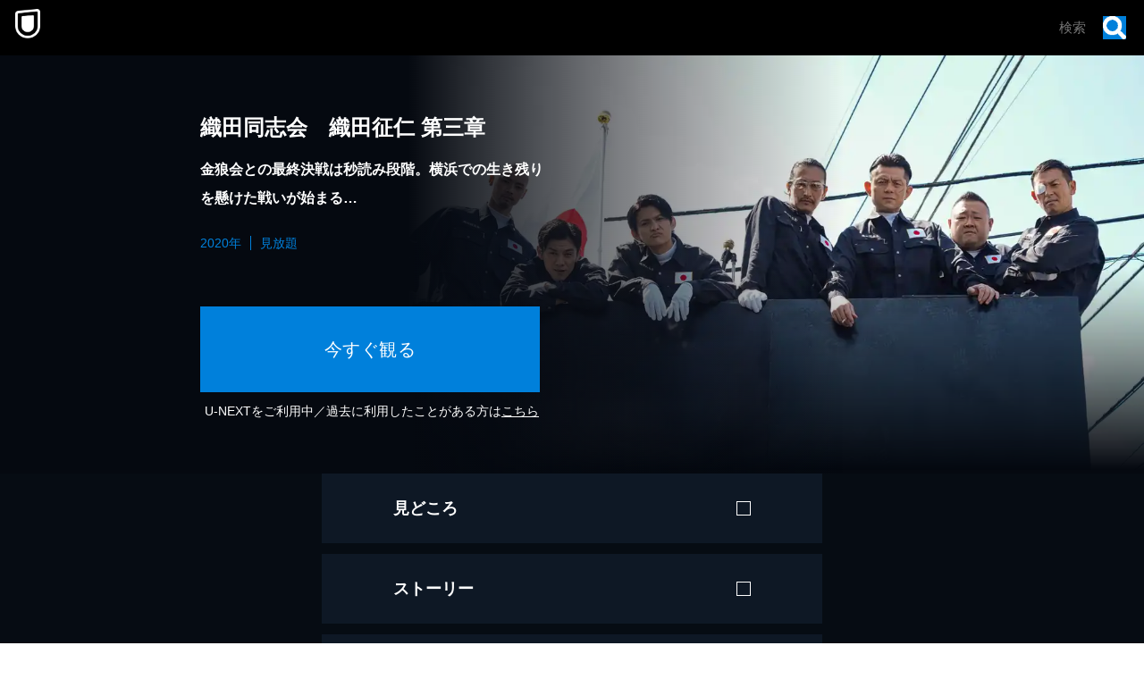

--- FILE ---
content_type: text/css; charset=UTF-8
request_url: https://www.video.unext.jp/_next/static/css/301da5c72aaae742.css
body_size: 447
content:
html{scroll-padding-top:76px;@media (width >= 1024px){scroll-padding-top:110px}}@font-face{font-family:Barlow Condensed;font-style:italic;font-weight:900;font-display:swap;src:url(/_next/static/media/2be3553c649c9118-s.woff2) format("woff2");unicode-range:u+0102-0103,u+0110-0111,u+0128-0129,u+0168-0169,u+01a0-01a1,u+01af-01b0,u+0300-0301,u+0303-0304,u+0308-0309,u+0323,u+0329,u+1ea0-1ef9,u+20ab}@font-face{font-family:Barlow Condensed;font-style:italic;font-weight:900;font-display:swap;src:url(/_next/static/media/30292d50543e6938-s.woff2) format("woff2");unicode-range:u+0100-02ba,u+02bd-02c5,u+02c7-02cc,u+02ce-02d7,u+02dd-02ff,u+0304,u+0308,u+0329,u+1d00-1dbf,u+1e00-1e9f,u+1ef2-1eff,u+2020,u+20a0-20ab,u+20ad-20c0,u+2113,u+2c60-2c7f,u+a720-a7ff}@font-face{font-family:Barlow Condensed;font-style:italic;font-weight:900;font-display:swap;src:url(/_next/static/media/89d6f6fb20766376-s.p.woff2) format("woff2");unicode-range:u+00??,u+0131,u+0152-0153,u+02bb-02bc,u+02c6,u+02da,u+02dc,u+0304,u+0308,u+0329,u+2000-206f,u+20ac,u+2122,u+2191,u+2193,u+2212,u+2215,u+feff,u+fffd}@font-face{font-family:Barlow Condensed Fallback;src:local("Arial");ascent-override:130.73%;descent-override:26.15%;line-gap-override:0.00%;size-adjust:76.49%}.__className_035106{font-family:Barlow Condensed,Barlow Condensed Fallback;font-weight:900;font-style:italic}.__variable_035106{--font-barlow-900Italic:"Barlow Condensed","Barlow Condensed Fallback"}

--- FILE ---
content_type: application/javascript; charset=UTF-8
request_url: https://www.video.unext.jp/_next/static/chunks/app/title/%5Bsid%5D/%5B%5B...configStr%5D%5D/page-f96eddf74330baaf.js
body_size: 53
content:
(self.webpackChunk_N_E=self.webpackChunk_N_E||[]).push([[5084],{},_=>{var e=e=>_(_.s=e);_.O(0,[3416,5269,9491,5494,736,6303,4140,6131,9286,8394,1240,4685,8441,1684,7358],()=>e(44685)),_N_E=_.O()}]);

--- FILE ---
content_type: application/javascript; charset=UTF-8
request_url: https://www.video.unext.jp/_next/static/chunks/736-97bcef166cb48038.js
body_size: 50360
content:
"use strict";(self.webpackChunk_N_E=self.webpackChunk_N_E||[]).push([[736],{3096:(e,t,r)=>{r.d(t,{Wx:()=>c});var i=r(12115),n=Object.defineProperty,s=(e,t,r)=>t in e?n(e,t,{enumerable:!0,configurable:!0,writable:!0,value:r}):e[t]=r,a=new Map,o=new WeakMap,l=0,u=void 0;function c(){var e;let{threshold:t,delay:r,trackVisibility:n,rootMargin:s,root:c,triggerOnce:d,skip:h,initialInView:f,fallbackInView:m,onChange:p}=arguments.length>0&&void 0!==arguments[0]?arguments[0]:{},[g,y]=i.useState(null),w=i.useRef(p),[b,v]=i.useState({inView:!!f,entry:void 0});w.current=p,i.useEffect(()=>{let e;if(!h&&g)return e=function(e,t){let r=arguments.length>2&&void 0!==arguments[2]?arguments[2]:{},i=arguments.length>3&&void 0!==arguments[3]?arguments[3]:u;if(void 0===window.IntersectionObserver&&void 0!==i){let n=e.getBoundingClientRect();return t(i,{isIntersecting:i,target:e,intersectionRatio:"number"==typeof r.threshold?r.threshold:0,time:0,boundingClientRect:n,intersectionRect:n,rootBounds:n}),()=>{}}let{id:n,observer:s,elements:c}=function(e){let t=Object.keys(e).sort().filter(t=>void 0!==e[t]).map(t=>{var r;return"".concat(t,"_").concat("root"===t?(r=e.root)?(o.has(r)||(l+=1,o.set(r,l.toString())),o.get(r)):"0":e[t])}).toString(),r=a.get(t);if(!r){let i,n=new Map,s=new IntersectionObserver(t=>{t.forEach(t=>{var r;let s=t.isIntersecting&&i.some(e=>t.intersectionRatio>=e);e.trackVisibility&&void 0===t.isVisible&&(t.isVisible=s),null==(r=n.get(t.target))||r.forEach(e=>{e(s,t)})})},e);i=s.thresholds||(Array.isArray(e.threshold)?e.threshold:[e.threshold||0]),r={id:t,observer:s,elements:n},a.set(t,r)}return r}(r),d=c.get(e)||[];return c.has(e)||c.set(e,d),d.push(t),s.observe(e),function(){d.splice(d.indexOf(t),1),0===d.length&&(c.delete(e),s.unobserve(e)),0===c.size&&(s.disconnect(),a.delete(n))}}(g,(t,r)=>{v({inView:t,entry:r}),w.current&&w.current(t,r),r.isIntersecting&&d&&e&&(e(),e=void 0)},{root:c,rootMargin:s,threshold:t,trackVisibility:n,delay:r},m),()=>{e&&e()}},[Array.isArray(t)?t.toString():t,g,c,s,d,h,n,m,r]);let k=null==(e=b.entry)?void 0:e.target,x=i.useRef(void 0);g||!k||d||h||x.current===k||(x.current=k,v({inView:!!f,entry:void 0}));let O=[y,b.inView,b.entry];return O.ref=O[0],O.inView=O[1],O.entry=O[2],O}i.Component},15894:function(e,t,r){var i=this&&this.__rest||function(e,t){var r={};for(var i in e)Object.prototype.hasOwnProperty.call(e,i)&&0>t.indexOf(i)&&(r[i]=e[i]);if(null!=e&&"function"==typeof Object.getOwnPropertySymbols)for(var n=0,i=Object.getOwnPropertySymbols(e);n<i.length;n++)0>t.indexOf(i[n])&&Object.prototype.propertyIsEnumerable.call(e,i[n])&&(r[i[n]]=e[i[n]]);return r},n=this&&this.__importDefault||function(e){return e&&e.__esModule?e:{default:e}};Object.defineProperty(t,"__esModule",{value:!0}),t.GoogleAnalytics=void 0;let s=n(r(23817)),a=r(66388);t.GoogleAnalytics=e=>{var t=i(e,[]);return(0,a.formatData)(s.default,t)}},23817:e=>{e.exports=JSON.parse('{"id":"google-analytics","description":"Install a Google Analytics tag on your website","website":"https://analytics.google.com/analytics/web/","scripts":[{"url":"https://www.googletagmanager.com/gtag/js","params":["id"],"strategy":"worker","location":"head","action":"append"},{"code":"window.dataLayer=window.dataLayer||[];window.gtag=function gtag(){window.dataLayer.push(arguments);};gtag(\'js\',new Date());gtag(\'config\',\'${args.id}\')","strategy":"worker","location":"head","action":"append"}]}')},26802:e=>{e.exports=JSON.parse('{"id":"google-maps-embed","description":"Embed a Google Maps embed on your webpage","website":"https://developers.google.com/maps/documentation/embed/get-started","html":{"element":"iframe","attributes":{"loading":"lazy","src":{"url":"https://www.google.com/maps/embed/v1/place","slugParam":"mode","params":["key","q","center","zoom","maptype","language","region"]},"referrerpolicy":"no-referrer-when-downgrade","frameborder":"0","style":"border:0","allowfullscreen":true,"width":null,"height":null}}}')},27635:(e,t,r)=>{r.d(t,{CS:()=>rx,zh:()=>rr,pn:()=>ri});var i,n,s,a,o,l=S(),u=e=>v(e,l),c=S();u.write=e=>v(e,c);var d=S();u.onStart=e=>v(e,d);var h=S();u.onFrame=e=>v(e,h);var f=S();u.onFinish=e=>v(e,f);var m=[];u.setTimeout=(e,t)=>{let r=u.now()+t,i=()=>{let e=m.findIndex(e=>e.cancel==i);~e&&m.splice(e,1),w-=!!~e},n={time:r,handler:e,cancel:i};return m.splice(p(r),0,n),w+=1,k(),n};var p=e=>~(~m.findIndex(t=>t.time>e)||~m.length);u.cancel=e=>{d.delete(e),h.delete(e),f.delete(e),l.delete(e),c.delete(e)},u.sync=e=>{b=!0,u.batchedUpdates(e),b=!1},u.throttle=e=>{let t;function r(){try{e(...t)}finally{t=null}}function i(...e){t=e,u.onStart(r)}return i.handler=e,i.cancel=()=>{d.delete(r),t=null},i};var g="undefined"!=typeof window?window.requestAnimationFrame:()=>{};u.use=e=>g=e,u.now="undefined"!=typeof performance?()=>performance.now():Date.now,u.batchedUpdates=e=>e(),u.catch=console.error,u.frameLoop="always",u.advance=()=>{"demand"!==u.frameLoop?console.warn("Cannot call the manual advancement of rafz whilst frameLoop is not set as demand"):O()};var y=-1,w=0,b=!1;function v(e,t){b?(t.delete(e),e(0)):(t.add(e),k())}function k(){y<0&&(y=0,"demand"!==u.frameLoop&&g(x))}function x(){~y&&(g(x),u.batchedUpdates(O))}function O(){let e=y,t=p(y=u.now());if(t&&(T(m.splice(0,t),e=>e.handler()),w-=t),!w)return void(y=-1);d.flush(),l.flush(e?Math.min(64,y-e):16.667),h.flush(),c.flush(),f.flush()}function S(){let e=new Set,t=e;return{add(r){w+=+!(t!=e||e.has(r)),e.add(r)},delete:r=>(w-=t==e&&e.has(r)?1:0,e.delete(r)),flush(r){t.size&&(e=new Set,w-=t.size,T(t,t=>t(r)&&e.add(t)),w+=e.size,t=e)}}}function T(e,t){e.forEach(e=>{try{t(e)}catch(e){u.catch(e)}})}var _=r(12115),M=Object.defineProperty,N={};function I(){}((e,t)=>{for(var r in t)M(e,r,{get:t[r],enumerable:!0})})(N,{assign:()=>W,colors:()=>z,createStringInterpolator:()=>i,skipAnimation:()=>q,to:()=>n,willAdvance:()=>L});var E=(e,t,r)=>Object.defineProperty(e,t,{value:r,writable:!0,configurable:!0}),D={arr:Array.isArray,obj:e=>!!e&&"Object"===e.constructor.name,fun:e=>"function"==typeof e,str:e=>"string"==typeof e,num:e=>"number"==typeof e,und:e=>void 0===e};function V(e,t){if(D.arr(e)){if(!D.arr(t)||e.length!==t.length)return!1;for(let r=0;r<e.length;r++)if(e[r]!==t[r])return!1;return!0}return e===t}var C=(e,t)=>e.forEach(t);function j(e,t,r){if(D.arr(e)){for(let i=0;i<e.length;i++)t.call(r,e[i],`${i}`);return}for(let i in e)e.hasOwnProperty(i)&&t.call(r,e[i],i)}var $=e=>D.und(e)?[]:D.arr(e)?e:[e];function F(e,t){if(e.size){let r=Array.from(e);e.clear(),C(r,t)}}var A=(e,...t)=>F(e,e=>e(...t)),P=()=>"undefined"==typeof window||!window.navigator||/ServerSideRendering|^Deno\//.test(window.navigator.userAgent),z=null,q=!1,L=I,W=e=>{e.to&&(n=e.to),e.now&&(u.now=e.now),void 0!==e.colors&&(z=e.colors),null!=e.skipAnimation&&(q=e.skipAnimation),e.createStringInterpolator&&(i=e.createStringInterpolator),e.requestAnimationFrame&&u.use(e.requestAnimationFrame),e.batchedUpdates&&(u.batchedUpdates=e.batchedUpdates),e.willAdvance&&(L=e.willAdvance),e.frameLoop&&(u.frameLoop=e.frameLoop)},R=new Set,Z=[],U=[],G=0,H={get idle(){return!R.size&&!Z.length},start(e){G>e.priority?(R.add(e),u.onStart(Y)):(J(e),u(Q))},advance:Q,sort(e){if(G)u.onFrame(()=>H.sort(e));else{let t=Z.indexOf(e);~t&&(Z.splice(t,1),B(e))}},clear(){Z=[],R.clear()}};function Y(){R.forEach(J),R.clear(),u(Q)}function J(e){Z.includes(e)||B(e)}function B(e){Z.splice(function(e,t){let r=e.findIndex(t);return r<0?e.length:r}(Z,t=>t.priority>e.priority),0,e)}function Q(e){let t=U;for(let r=0;r<Z.length;r++){let i=Z[r];G=i.priority,!i.idle&&(L(i),i.advance(e),i.idle||t.push(i))}return G=0,(U=Z).length=0,(Z=t).length>0}var X="[-+]?\\d*\\.?\\d+",K=X+"%";function ee(...e){return"\\(\\s*("+e.join(")\\s*,\\s*(")+")\\s*\\)"}var et=RegExp("rgb"+ee(X,X,X)),er=RegExp("rgba"+ee(X,X,X,X)),ei=RegExp("hsl"+ee(X,K,K)),en=RegExp("hsla"+ee(X,K,K,X)),es=/^#([0-9a-fA-F]{1})([0-9a-fA-F]{1})([0-9a-fA-F]{1})$/,ea=/^#([0-9a-fA-F]{1})([0-9a-fA-F]{1})([0-9a-fA-F]{1})([0-9a-fA-F]{1})$/,eo=/^#([0-9a-fA-F]{6})$/,el=/^#([0-9a-fA-F]{8})$/;function eu(e,t,r){return(r<0&&(r+=1),r>1&&(r-=1),r<1/6)?e+(t-e)*6*r:r<.5?t:r<2/3?e+(t-e)*(2/3-r)*6:e}function ec(e,t,r){let i=r<.5?r*(1+t):r+t-r*t,n=2*r-i,s=eu(n,i,e+1/3);return Math.round(255*s)<<24|Math.round(255*eu(n,i,e))<<16|Math.round(255*eu(n,i,e-1/3))<<8}function ed(e){let t=parseInt(e,10);return t<0?0:t>255?255:t}function eh(e){return(parseFloat(e)%360+360)%360/360}function ef(e){let t=parseFloat(e);return t<0?0:t>1?255:Math.round(255*t)}function em(e){let t=parseFloat(e);return t<0?0:t>100?1:t/100}function ep(e){let t,r="number"==typeof e?e>>>0===e&&e>=0&&e<=0xffffffff?e:null:(t=eo.exec(e))?parseInt(t[1]+"ff",16)>>>0:z&&void 0!==z[e]?z[e]:(t=et.exec(e))?(ed(t[1])<<24|ed(t[2])<<16|ed(t[3])<<8|255)>>>0:(t=er.exec(e))?(ed(t[1])<<24|ed(t[2])<<16|ed(t[3])<<8|ef(t[4]))>>>0:(t=es.exec(e))?parseInt(t[1]+t[1]+t[2]+t[2]+t[3]+t[3]+"ff",16)>>>0:(t=el.exec(e))?parseInt(t[1],16)>>>0:(t=ea.exec(e))?parseInt(t[1]+t[1]+t[2]+t[2]+t[3]+t[3]+t[4]+t[4],16)>>>0:(t=ei.exec(e))?(255|ec(eh(t[1]),em(t[2]),em(t[3])))>>>0:(t=en.exec(e))?(ec(eh(t[1]),em(t[2]),em(t[3]))|ef(t[4]))>>>0:null;if(null===r)return e;let i=(0xff000000&(r=r||0))>>>24,n=(0xff0000&r)>>>16,s=(65280&r)>>>8,a=(255&r)/255;return`rgba(${i}, ${n}, ${s}, ${a})`}var eg=(e,t,r)=>{if(D.fun(e))return e;if(D.arr(e))return eg({range:e,output:t,extrapolate:r});if(D.str(e.output[0]))return i(e);let n=e.output,s=e.range||[0,1],a=e.extrapolateLeft||e.extrapolate||"extend",o=e.extrapolateRight||e.extrapolate||"extend",l=e.easing||(e=>e);return t=>{let r=function(e,t){for(var r=1;r<t.length-1&&!(t[r]>=e);++r);return r-1}(t,s);return function(e,t,r,i,n,s,a,o,l){let u=l?l(e):e;if(u<t)if("identity"===a)return u;else"clamp"===a&&(u=t);if(u>r)if("identity"===o)return u;else"clamp"===o&&(u=r);return i===n?i:t===r?e<=t?i:n:(t===-1/0?u=-u:r===1/0?u-=t:u=(u-t)/(r-t),u=s(u),i===-1/0?u=-u:n===1/0?u+=i:u=u*(n-i)+i,u)}(t,s[r],s[r+1],n[r],n[r+1],l,a,o,e.map)}},ey=Symbol.for("FluidValue.get"),ew=Symbol.for("FluidValue.observers"),eb=e=>!!(e&&e[ey]),ev=e=>e&&e[ey]?e[ey]():e,ek=e=>e[ew]||null;function ex(e,t){let r=e[ew];r&&r.forEach(e=>{e.eventObserved?e.eventObserved(t):e(t)})}var eO=class{constructor(e){if(!e&&!(e=this.get))throw Error("Unknown getter");eS(this,e)}},eS=(e,t)=>eM(e,ey,t);function eT(e,t){if(e[ey]){let r=e[ew];r||eM(e,ew,r=new Set),!r.has(t)&&(r.add(t),e.observerAdded&&e.observerAdded(r.size,t))}return t}function e_(e,t){let r=e[ew];if(r&&r.has(t)){let i=r.size-1;i?r.delete(t):e[ew]=null,e.observerRemoved&&e.observerRemoved(i,t)}}var eM=(e,t,r)=>Object.defineProperty(e,t,{value:r,writable:!0,configurable:!0}),eN=/[+\-]?(?:0|[1-9]\d*)(?:\.\d*)?(?:[eE][+\-]?\d+)?/g,eI=/(#(?:[0-9a-f]{2}){2,4}|(#[0-9a-f]{3})|(rgb|hsl)a?\((-?\d+%?[,\s]+){2,3}\s*[\d\.]+%?\))/gi,eE=RegExp(`(${eN.source})(%|[a-z]+)`,"i"),eD=/rgba\(([0-9\.-]+), ([0-9\.-]+), ([0-9\.-]+), ([0-9\.-]+)\)/gi,eV=/var\((--[a-zA-Z0-9-_]+),? ?([a-zA-Z0-9 ()%#.,-]+)?\)/,eC=e=>{let[t,r]=ej(e);if(!t||P())return e;let i=window.getComputedStyle(document.documentElement).getPropertyValue(t);if(i)return i.trim();if(r&&r.startsWith("--")){let e=window.getComputedStyle(document.documentElement).getPropertyValue(r);if(e)return e}else if(r&&eV.test(r))return eC(r);else if(r)return r;return e},ej=e=>{let t=eV.exec(e);if(!t)return[,];let[,r,i]=t;return[r,i]},e$=(e,t,r,i,n)=>`rgba(${Math.round(t)}, ${Math.round(r)}, ${Math.round(i)}, ${n})`,eF=e=>{s||(s=z?RegExp(`(${Object.keys(z).join("|")})(?!\\w)`,"g"):/^\b$/);let t=e.output.map(e=>ev(e).replace(eV,eC).replace(eI,ep).replace(s,ep)),r=t.map(e=>e.match(eN).map(Number)),i=r[0].map((e,t)=>r.map(e=>{if(!(t in e))throw Error('The arity of each "output" value must be equal');return e[t]})).map(t=>eg({...e,output:t}));return e=>{let r=!eE.test(t[0])&&t.find(e=>eE.test(e))?.replace(eN,""),n=0;return t[0].replace(eN,()=>`${i[n++](e)}${r||""}`).replace(eD,e$)}},eA="react-spring: ",eP=e=>{let t=!1;if("function"!=typeof e)throw TypeError(`${eA}once requires a function parameter`);return(...r)=>{t||(e(...r),t=!0)}},ez=eP(console.warn),eq=eP(console.warn);function eL(e){return D.str(e)&&("#"==e[0]||/\d/.test(e)||!P()&&eV.test(e)||e in(z||{}))}var eW=new WeakMap,eR=e=>e.forEach(({target:e,contentRect:t})=>eW.get(e)?.forEach(e=>e(t))),eZ=new Set,eU=()=>{let e=()=>{eZ.forEach(e=>e({width:window.innerWidth,height:window.innerHeight}))};return window.addEventListener("resize",e),()=>{window.removeEventListener("resize",e)}},eG=e=>(eZ.add(e),o||(o=eU()),()=>{eZ.delete(e),!eZ.size&&o&&(o(),o=void 0)}),eH=(e,t,r)=>t-e==0?1:(r-e)/(t-e),eY={x:{length:"Width",position:"Left"},y:{length:"Height",position:"Top"}},eJ=P()?_.useEffect:_.useLayoutEffect,eB=()=>{let e=(0,_.useRef)(!1);return eJ(()=>(e.current=!0,()=>{e.current=!1}),[]),e};function eQ(){let e=(0,_.useState)()[1],t=eB();return()=>{t.current&&e(Math.random())}}var eX=e=>(0,_.useEffect)(e,eK),eK=[];function e0(e){let t=(0,_.useRef)();return(0,_.useEffect)(()=>{t.current=e}),t.current}var e1=Symbol.for("Animated:node"),e2=e=>!!e&&e[e1]===e,e3=e=>e&&e[e1],e6=(e,t)=>E(e,e1,t),e4=e=>e&&e[e1]&&e[e1].getPayload(),e5=class{constructor(){e6(this,this)}getPayload(){return this.payload||[]}},e8=class extends e5{constructor(e){super(),this._value=e,this.done=!0,this.durationProgress=0,D.num(this._value)&&(this.lastPosition=this._value)}static create(e){return new e8(e)}getPayload(){return[this]}getValue(){return this._value}setValue(e,t){return D.num(e)&&(this.lastPosition=e,t&&(e=Math.round(e/t)*t,this.done&&(this.lastPosition=e))),this._value!==e&&(this._value=e,!0)}reset(){let{done:e}=this;this.done=!1,D.num(this._value)&&(this.elapsedTime=0,this.durationProgress=0,this.lastPosition=this._value,e&&(this.lastVelocity=null),this.v0=null)}},e9=class extends e8{constructor(e){super(0),this._string=null,this._toString=eg({output:[e,e]})}static create(e){return new e9(e)}getValue(){let e=this._string;return null==e?this._string=this._toString(this._value):e}setValue(e){if(D.str(e)){if(e==this._string)return!1;this._string=e,this._value=1}else{if(!super.setValue(e))return!1;this._string=null}return!0}reset(e){e&&(this._toString=eg({output:[this.getValue(),e]})),this._value=0,super.reset()}},e7={dependencies:null},te=class extends e5{constructor(e){super(),this.source=e,this.setValue(e)}getValue(e){let t={};return j(this.source,(r,i)=>{e2(r)?t[i]=r.getValue(e):eb(r)?t[i]=ev(r):e||(t[i]=r)}),t}setValue(e){this.source=e,this.payload=this._makePayload(e)}reset(){this.payload&&C(this.payload,e=>e.reset())}_makePayload(e){if(e){let t=new Set;return j(e,this._addToPayload,t),Array.from(t)}}_addToPayload(e){e7.dependencies&&eb(e)&&e7.dependencies.add(e);let t=e4(e);t&&C(t,e=>this.add(e))}},tt=class extends te{constructor(e){super(e)}static create(e){return new tt(e)}getValue(){return this.source.map(e=>e.getValue())}setValue(e){let t=this.getPayload();return e.length==t.length?t.map((t,r)=>t.setValue(e[r])).some(Boolean):(super.setValue(e.map(tr)),!0)}};function tr(e){return(eL(e)?e9:e8).create(e)}function ti(e){let t=e3(e);return t?t.constructor:D.arr(e)?tt:eL(e)?e9:e8}var tn=(e,t)=>{let r=!D.fun(e)||e.prototype&&e.prototype.isReactComponent;return(0,_.forwardRef)((i,n)=>{let s=(0,_.useRef)(null),a=r&&(0,_.useCallback)(e=>{s.current=function(e,t){return e&&(D.fun(e)?e(t):e.current=t),t}(n,e)},[n]),[o,l]=function(e,t){let r=new Set;return e7.dependencies=r,e.style&&(e={...e,style:t.createAnimatedStyle(e.style)}),e=new te(e),e7.dependencies=null,[e,r]}(i,t),c=eQ(),d=()=>{let e=s.current;(!r||e)&&!1===(!!e&&t.applyAnimatedValues(e,o.getValue(!0)))&&c()},h=new ts(d,l),f=(0,_.useRef)();eJ(()=>(f.current=h,C(l,e=>eT(e,h)),()=>{f.current&&(C(f.current.deps,e=>e_(e,f.current)),u.cancel(f.current.update))})),(0,_.useEffect)(d,[]),eX(()=>()=>{let e=f.current;C(e.deps,t=>e_(t,e))});let m=t.getComponentProps(o.getValue());return _.createElement(e,{...m,ref:a})})},ts=class{constructor(e,t){this.update=e,this.deps=t}eventObserved(e){"change"==e.type&&u.write(this.update)}},ta=Symbol.for("AnimatedComponent"),to=e=>D.str(e)?e:e&&D.str(e.displayName)?e.displayName:D.fun(e)&&e.name||null;function tl(e,...t){return D.fun(e)?e(...t):e}var tu=(e,t)=>!0===e||!!(t&&e&&(D.fun(e)?e(t):$(e).includes(t))),tc=(e,t)=>D.obj(e)?t&&e[t]:e,td=(e,t)=>!0===e.default?e[t]:e.default?e.default[t]:void 0,th=e=>e,tf=(e,t=th)=>{let r=tm;e.default&&!0!==e.default&&(r=Object.keys(e=e.default));let i={};for(let n of r){let r=t(e[n],n);D.und(r)||(i[n]=r)}return i},tm=["config","onProps","onStart","onChange","onPause","onResume","onRest"],tp={config:1,from:1,to:1,ref:1,loop:1,reset:1,pause:1,cancel:1,reverse:1,immediate:1,default:1,delay:1,onProps:1,onStart:1,onChange:1,onPause:1,onResume:1,onRest:1,onResolve:1,items:1,trail:1,sort:1,expires:1,initial:1,enter:1,update:1,leave:1,children:1,onDestroyed:1,keys:1,callId:1,parentId:1};function tg(e){let t=function(e){let t={},r=0;if(j(e,(e,i)=>{!tp[i]&&(t[i]=e,r++)}),r)return t}(e);if(t){let r={to:t};return j(e,(e,i)=>i in t||(r[i]=e)),r}return{...e}}function ty(e){return e=ev(e),D.arr(e)?e.map(ty):eL(e)?N.createStringInterpolator({range:[0,1],output:[e,e]})(1):e}function tw(e){for(let t in e)return!0;return!1}function tb(e){return D.fun(e)||D.arr(e)&&D.obj(e[0])}function tv(e,t){e.ref?.delete(e),t?.delete(e)}function tk(e,t){t&&e.ref!==t&&(e.ref?.delete(e),t.add(e),e.ref=t)}var tx={tension:170,friction:26,mass:1,damping:1,easing:e=>e,clamp:!1},tO=class{constructor(){this.velocity=0,Object.assign(this,tx)}};function tS(e,t){if(D.und(t.decay)){let r=!D.und(t.tension)||!D.und(t.friction);!r&&D.und(t.frequency)&&D.und(t.damping)&&D.und(t.mass)||(e.duration=void 0,e.decay=void 0),r&&(e.frequency=void 0)}else e.duration=void 0}var tT=[],t_=class{constructor(){this.changed=!1,this.values=tT,this.toValues=null,this.fromValues=tT,this.config=new tO,this.immediate=!1}};function tM(e,{key:t,props:r,defaultProps:i,state:n,actions:s}){return new Promise((a,o)=>{let l,c,d=tu(r.cancel??i?.cancel,t);if(d)m();else{D.und(r.pause)||(n.paused=tu(r.pause,t));let e=i?.pause;!0!==e&&(e=n.paused||tu(e,t)),l=tl(r.delay||0,t),e?(n.resumeQueue.add(f),s.pause()):(s.resume(),f())}function h(){n.resumeQueue.add(f),n.timeouts.delete(c),c.cancel(),l=c.time-u.now()}function f(){l>0&&!N.skipAnimation?(n.delayed=!0,c=u.setTimeout(m,l),n.pauseQueue.add(h),n.timeouts.add(c)):m()}function m(){n.delayed&&(n.delayed=!1),n.pauseQueue.delete(h),n.timeouts.delete(c),e<=(n.cancelId||0)&&(d=!0);try{s.start({...r,callId:e,cancel:d},a)}catch(e){o(e)}}})}var tN=(e,t)=>1==t.length?t[0]:t.some(e=>e.cancelled)?tD(e.get()):t.every(e=>e.noop)?tI(e.get()):tE(e.get(),t.every(e=>e.finished)),tI=e=>({value:e,noop:!0,finished:!0,cancelled:!1}),tE=(e,t,r=!1)=>({value:e,finished:t,cancelled:r}),tD=e=>({value:e,cancelled:!0,finished:!1});function tV(e,t,r,i){let{callId:n,parentId:s,onRest:a}=t,{asyncTo:o,promise:l}=r;return s||e!==o||t.reset?r.promise=(async()=>{let c,d,h;r.asyncId=n,r.asyncTo=e;let f=tf(t,(e,t)=>"onRest"===t?void 0:e),m=new Promise((e,t)=>(c=e,d=t)),p=e=>{let t=n<=(r.cancelId||0)&&tD(i)||n!==r.asyncId&&tE(i,!1);if(t)throw e.result=t,d(e),e},g=(e,t)=>{let s=new tj,a=new t$;return(async()=>{if(N.skipAnimation)throw tC(r),a.result=tE(i,!1),d(a),a;p(s);let o=D.obj(e)?{...e}:{...t,to:e};o.parentId=n,j(f,(e,t)=>{D.und(o[t])&&(o[t]=e)});let l=await i.start(o);return p(s),r.paused&&await new Promise(e=>{r.resumeQueue.add(e)}),l})()};if(N.skipAnimation)return tC(r),tE(i,!1);try{let t;t=D.arr(e)?(async e=>{for(let t of e)await g(t)})(e):Promise.resolve(e(g,i.stop.bind(i))),await Promise.all([t.then(c),m]),h=tE(i.get(),!0,!1)}catch(e){if(e instanceof tj)h=e.result;else if(e instanceof t$)h=e.result;else throw e}finally{n==r.asyncId&&(r.asyncId=s,r.asyncTo=s?o:void 0,r.promise=s?l:void 0)}return D.fun(a)&&u.batchedUpdates(()=>{a(h,i,i.item)}),h})():l}function tC(e,t){F(e.timeouts,e=>e.cancel()),e.pauseQueue.clear(),e.resumeQueue.clear(),e.asyncId=e.asyncTo=e.promise=void 0,t&&(e.cancelId=t)}var tj=class extends Error{constructor(){super("An async animation has been interrupted. You see this error because you forgot to use `await` or `.catch(...)` on its returned promise.")}},t$=class extends Error{constructor(){super("SkipAnimationSignal")}},tF=e=>e instanceof tP,tA=1,tP=class extends eO{constructor(){super(...arguments),this.id=tA++,this._priority=0}get priority(){return this._priority}set priority(e){this._priority!=e&&(this._priority=e,this._onPriorityChange(e))}get(){let e=e3(this);return e&&e.getValue()}to(...e){return N.to(this,e)}interpolate(...e){return ez(`${eA}The "interpolate" function is deprecated in v9 (use "to" instead)`),N.to(this,e)}toJSON(){return this.get()}observerAdded(e){1==e&&this._attach()}observerRemoved(e){0==e&&this._detach()}_attach(){}_detach(){}_onChange(e,t=!1){ex(this,{type:"change",parent:this,value:e,idle:t})}_onPriorityChange(e){this.idle||H.sort(this),ex(this,{type:"priority",parent:this,priority:e})}},tz=Symbol.for("SpringPhase"),tq=e=>(1&e[tz])>0,tL=e=>(2&e[tz])>0,tW=e=>(4&e[tz])>0,tR=(e,t)=>t?e[tz]|=3:e[tz]&=-3,tZ=(e,t)=>t?e[tz]|=4:e[tz]&=-5,tU=class extends tP{constructor(e,t){if(super(),this.animation=new t_,this.defaultProps={},this._state={paused:!1,delayed:!1,pauseQueue:new Set,resumeQueue:new Set,timeouts:new Set},this._pendingCalls=new Set,this._lastCallId=0,this._lastToId=0,this._memoizedDuration=0,!D.und(e)||!D.und(t)){let r=D.obj(e)?{...e}:{...t,from:e};D.und(r.default)&&(r.default=!0),this.start(r)}}get idle(){return!(tL(this)||this._state.asyncTo)||tW(this)}get goal(){return ev(this.animation.to)}get velocity(){let e=e3(this);return e instanceof e8?e.lastVelocity||0:e.getPayload().map(e=>e.lastVelocity||0)}get hasAnimated(){return tq(this)}get isAnimating(){return tL(this)}get isPaused(){return tW(this)}get isDelayed(){return this._state.delayed}advance(e){let t=!0,r=!1,i=this.animation,{toValues:n}=i,{config:s}=i,a=e4(i.to);!a&&eb(i.to)&&(n=$(ev(i.to))),i.values.forEach((o,l)=>{if(o.done)return;let u=o.constructor==e9?1:a?a[l].lastPosition:n[l],c=i.immediate,d=u;if(!c){let t;if(d=o.lastPosition,s.tension<=0){o.done=!0;return}let r=o.elapsedTime+=e,n=i.fromValues[l],a=null!=o.v0?o.v0:o.v0=D.arr(s.velocity)?s.velocity[l]:s.velocity,h=s.precision||(n==u?.005:Math.min(1,.001*Math.abs(u-n)));if(D.und(s.duration))if(s.decay){let e=!0===s.decay?.998:s.decay,i=Math.exp(-(1-e)*r);d=n+a/(1-e)*(1-i),c=Math.abs(o.lastPosition-d)<=h,t=a*i}else{t=null==o.lastVelocity?a:o.lastVelocity;let r=s.restVelocity||h/10,i=s.clamp?0:s.bounce,l=!D.und(i),f=n==u?o.v0>0:n<u,m=!1,p=Math.ceil(e/1);for(let e=0;e<p&&!(!(Math.abs(t)>r)&&(c=Math.abs(u-d)<=h));++e){l&&(d==u||d>u==f)&&(t=-t*i,d=u);let e=(-(1e-6*s.tension)*(d-u)+-(.001*s.friction)*t)/s.mass;t+=+e,d+=+t}}else{let i=1;s.duration>0&&(this._memoizedDuration!==s.duration&&(this._memoizedDuration=s.duration,o.durationProgress>0&&(o.elapsedTime=s.duration*o.durationProgress,r=o.elapsedTime+=e)),o.durationProgress=i=(i=(s.progress||0)+r/this._memoizedDuration)>1?1:i<0?0:i),t=((d=n+s.easing(i)*(u-n))-o.lastPosition)/e,c=1==i}o.lastVelocity=t,Number.isNaN(d)&&(console.warn("Got NaN while animating:",this),c=!0)}a&&!a[l].done&&(c=!1),c?o.done=!0:t=!1,o.setValue(d,s.round)&&(r=!0)});let o=e3(this),l=o.getValue();if(t){let e=ev(i.to);(l!==e||r)&&!s.decay?(o.setValue(e),this._onChange(e)):r&&s.decay&&this._onChange(l),this._stop()}else r&&this._onChange(l)}set(e){return u.batchedUpdates(()=>{this._stop(),this._focus(e),this._set(e)}),this}pause(){this._update({pause:!0})}resume(){this._update({pause:!1})}finish(){if(tL(this)){let{to:e,config:t}=this.animation;u.batchedUpdates(()=>{this._onStart(),t.decay||this._set(e,!1),this._stop()})}return this}update(e){return(this.queue||(this.queue=[])).push(e),this}start(e,t){let r;return D.und(e)?(r=this.queue||[],this.queue=[]):r=[D.obj(e)?e:{...t,to:e}],Promise.all(r.map(e=>this._update(e))).then(e=>tN(this,e))}stop(e){let{to:t}=this.animation;return this._focus(this.get()),tC(this._state,e&&this._lastCallId),u.batchedUpdates(()=>this._stop(t,e)),this}reset(){this._update({reset:!0})}eventObserved(e){"change"==e.type?this._start():"priority"==e.type&&(this.priority=e.priority+1)}_prepareNode(e){let t=this.key||"",{to:r,from:i}=e;(null==(r=D.obj(r)?r[t]:r)||tb(r))&&(r=void 0),null==(i=D.obj(i)?i[t]:i)&&(i=void 0);let n={to:r,from:i};return!tq(this)&&(e.reverse&&([r,i]=[i,r]),i=ev(i),D.und(i)?e3(this)||this._set(r):this._set(i)),n}_update({...e},t){let{key:r,defaultProps:i}=this;e.default&&Object.assign(i,tf(e,(e,t)=>/^on/.test(t)?tc(e,r):e)),tQ(this,e,"onProps"),tX(this,"onProps",e,this);let n=this._prepareNode(e);if(Object.isFrozen(this))throw Error("Cannot animate a `SpringValue` object that is frozen. Did you forget to pass your component to `animated(...)` before animating its props?");let s=this._state;return tM(++this._lastCallId,{key:r,props:e,defaultProps:i,state:s,actions:{pause:()=>{tW(this)||(tZ(this,!0),A(s.pauseQueue),tX(this,"onPause",tE(this,tG(this,this.animation.to)),this))},resume:()=>{tW(this)&&(tZ(this,!1),tL(this)&&this._resume(),A(s.resumeQueue),tX(this,"onResume",tE(this,tG(this,this.animation.to)),this))},start:this._merge.bind(this,n)}}).then(r=>{if(e.loop&&r.finished&&!(t&&r.noop)){let t=tH(e);if(t)return this._update(t,!0)}return r})}_merge(e,t,r){if(t.cancel)return this.stop(!0),r(tD(this));let i=!D.und(e.to),n=!D.und(e.from);if(i||n)if(!(t.callId>this._lastToId))return r(tD(this));else this._lastToId=t.callId;let{key:s,defaultProps:a,animation:o}=this,{to:l,from:c}=o,{to:d=l,from:h=c}=e;n&&!i&&(!t.default||D.und(d))&&(d=h),t.reverse&&([d,h]=[h,d]);let f=!V(h,c);f&&(o.from=h),h=ev(h);let m=!V(d,l);m&&this._focus(d);let p=tb(t.to),{config:g}=o,{decay:y,velocity:w}=g;(i||n)&&(g.velocity=0),t.config&&!p&&function(e,t,r){for(let i in r&&(tS(r={...r},t),t={...r,...t}),tS(e,t),Object.assign(e,t),tx)null==e[i]&&(e[i]=tx[i]);let{frequency:i,damping:n}=e,{mass:s}=e;D.und(i)||(i<.01&&(i=.01),n<0&&(n=0),e.tension=Math.pow(2*Math.PI/i,2)*s,e.friction=4*Math.PI*n*s/i)}(g,tl(t.config,s),t.config!==a.config?tl(a.config,s):void 0);let b=e3(this);if(!b||D.und(d))return r(tE(this,!0));let v=D.und(t.reset)?n&&!t.default:!D.und(h)&&tu(t.reset,s),k=v?h:this.get(),x=ty(d),O=D.num(x)||D.arr(x)||eL(x),S=!p&&(!O||tu(a.immediate||t.immediate,s));if(m){let e=ti(d);if(e!==b.constructor)if(S)b=this._set(x);else throw Error(`Cannot animate between ${b.constructor.name} and ${e.name}, as the "to" prop suggests`)}let T=b.constructor,_=eb(d),M=!1;if(!_){let e=v||!tq(this)&&f;(m||e)&&(_=!(M=V(ty(k),x))),(V(o.immediate,S)||S)&&V(g.decay,y)&&V(g.velocity,w)||(_=!0)}if(M&&tL(this)&&(o.changed&&!v?_=!0:_||this._stop(l)),!p&&((_||eb(l))&&(o.values=b.getPayload(),o.toValues=eb(d)?null:T==e9?[1]:$(x)),o.immediate!=S&&(o.immediate=S,S||v||this._set(l)),_)){let{onRest:e}=o;C(tB,e=>tQ(this,t,e));let i=tE(this,tG(this,l));A(this._pendingCalls,i),this._pendingCalls.add(r),o.changed&&u.batchedUpdates(()=>{o.changed=!v,e?.(i,this),v?tl(a.onRest,i):o.onStart?.(i,this)})}v&&this._set(k),p?r(tV(t.to,t,this._state,this)):_?this._start():tL(this)&&!m?this._pendingCalls.add(r):r(tI(k))}_focus(e){let t=this.animation;e!==t.to&&(ek(this)&&this._detach(),t.to=e,ek(this)&&this._attach())}_attach(){let e=0,{to:t}=this.animation;eb(t)&&(eT(t,this),tF(t)&&(e=t.priority+1)),this.priority=e}_detach(){let{to:e}=this.animation;eb(e)&&e_(e,this)}_set(e,t=!0){let r=ev(e);if(!D.und(r)){let e=e3(this);if(!e||!V(r,e.getValue())){let i=ti(r);e&&e.constructor==i?e.setValue(r):e6(this,i.create(r)),e&&u.batchedUpdates(()=>{this._onChange(r,t)})}}return e3(this)}_onStart(){let e=this.animation;e.changed||(e.changed=!0,tX(this,"onStart",tE(this,tG(this,e.to)),this))}_onChange(e,t){t||(this._onStart(),tl(this.animation.onChange,e,this)),tl(this.defaultProps.onChange,e,this),super._onChange(e,t)}_start(){let e=this.animation;e3(this).reset(ev(e.to)),e.immediate||(e.fromValues=e.values.map(e=>e.lastPosition)),!tL(this)&&(tR(this,!0),tW(this)||this._resume())}_resume(){N.skipAnimation?this.finish():H.start(this)}_stop(e,t){if(tL(this)){tR(this,!1);let r=this.animation;C(r.values,e=>{e.done=!0}),r.toValues&&(r.onChange=r.onPause=r.onResume=void 0),ex(this,{type:"idle",parent:this});let i=t?tD(this.get()):tE(this.get(),tG(this,e??r.to));A(this._pendingCalls,i),r.changed&&(r.changed=!1,tX(this,"onRest",i,this))}}};function tG(e,t){let r=ty(t);return V(ty(e.get()),r)}function tH(e,t=e.loop,r=e.to){let i=tl(t);if(i){let n=!0!==i&&tg(i),s=(n||e).reverse,a=!n||n.reset;return tY({...e,loop:t,default:!1,pause:void 0,to:!s||tb(r)?r:void 0,from:a?e.from:void 0,reset:a,...n})}}function tY(e){let{to:t,from:r}=e=tg(e),i=new Set;return D.obj(t)&&tJ(t,i),D.obj(r)&&tJ(r,i),e.keys=i.size?Array.from(i):null,e}function tJ(e,t){j(e,(e,r)=>null!=e&&t.add(r))}var tB=["onStart","onRest","onChange","onPause","onResume"];function tQ(e,t,r){e.animation[r]=t[r]!==td(t,r)?tc(t[r],e.key):void 0}function tX(e,t,...r){e.animation[t]?.(...r),e.defaultProps[t]?.(...r)}var tK=["onStart","onChange","onRest"],t0=1,t1=class{constructor(e,t){this.id=t0++,this.springs={},this.queue=[],this._lastAsyncId=0,this._active=new Set,this._changed=new Set,this._started=!1,this._state={paused:!1,pauseQueue:new Set,resumeQueue:new Set,timeouts:new Set},this._events={onStart:new Map,onChange:new Map,onRest:new Map},this._onFrame=this._onFrame.bind(this),t&&(this._flush=t),e&&this.start({default:!0,...e})}get idle(){return!this._state.asyncTo&&Object.values(this.springs).every(e=>e.idle&&!e.isDelayed&&!e.isPaused)}get item(){return this._item}set item(e){this._item=e}get(){let e={};return this.each((t,r)=>e[r]=t.get()),e}set(e){for(let t in e){let r=e[t];D.und(r)||this.springs[t].set(r)}}update(e){return e&&this.queue.push(tY(e)),this}start(e){let{queue:t}=this;return(e?t=$(e).map(tY):this.queue=[],this._flush)?this._flush(this,t):(t9(this,t),t2(this,t))}stop(e,t){if(!!e!==e&&(t=e),t){let r=this.springs;C($(t),t=>r[t].stop(!!e))}else tC(this._state,this._lastAsyncId),this.each(t=>t.stop(!!e));return this}pause(e){if(D.und(e))this.start({pause:!0});else{let t=this.springs;C($(e),e=>t[e].pause())}return this}resume(e){if(D.und(e))this.start({pause:!1});else{let t=this.springs;C($(e),e=>t[e].resume())}return this}each(e){j(this.springs,e)}_onFrame(){let{onStart:e,onChange:t,onRest:r}=this._events,i=this._active.size>0,n=this._changed.size>0;(i&&!this._started||n&&!this._started)&&(this._started=!0,F(e,([e,t])=>{t.value=this.get(),e(t,this,this._item)}));let s=!i&&this._started,a=n||s&&r.size?this.get():null;n&&t.size&&F(t,([e,t])=>{t.value=a,e(t,this,this._item)}),s&&(this._started=!1,F(r,([e,t])=>{t.value=a,e(t,this,this._item)}))}eventObserved(e){if("change"==e.type)this._changed.add(e.parent),e.idle||this._active.add(e.parent);else{if("idle"!=e.type)return;this._active.delete(e.parent)}u.onFrame(this._onFrame)}};function t2(e,t){return Promise.all(t.map(t=>t3(e,t))).then(t=>tN(e,t))}async function t3(e,t,r){let{keys:i,to:n,from:s,loop:a,onRest:o,onResolve:l}=t,c=D.obj(t.default)&&t.default;a&&(t.loop=!1),!1===n&&(t.to=null),!1===s&&(t.from=null);let d=D.arr(n)||D.fun(n)?n:void 0;d?(t.to=void 0,t.onRest=void 0,c&&(c.onRest=void 0)):C(tK,r=>{let i=t[r];if(D.fun(i)){let n=e._events[r];t[r]=({finished:e,cancelled:t})=>{let r=n.get(i);r?(e||(r.finished=!1),t&&(r.cancelled=!0)):n.set(i,{value:null,finished:e||!1,cancelled:t||!1})},c&&(c[r]=t[r])}});let h=e._state;!h.paused===t.pause?(h.paused=t.pause,A(t.pause?h.pauseQueue:h.resumeQueue)):h.paused&&(t.pause=!0);let f=(i||Object.keys(e.springs)).map(r=>e.springs[r].start(t)),m=!0===t.cancel||!0===td(t,"cancel");(d||m&&h.asyncId)&&f.push(tM(++e._lastAsyncId,{props:t,state:h,actions:{pause:I,resume:I,start(t,r){m?(tC(h,e._lastAsyncId),r(tD(e))):(t.onRest=o,r(tV(d,t,h,e)))}}})),h.paused&&await new Promise(e=>{h.resumeQueue.add(e)});let p=tN(e,await Promise.all(f));if(a&&p.finished&&!(r&&p.noop)){let r=tH(t,a,n);if(r)return t9(e,[r]),t3(e,r,!0)}return l&&u.batchedUpdates(()=>l(p,e,e.item)),p}function t6(e,t){let r={...e.springs};return t&&C($(t),e=>{D.und(e.keys)&&(e=tY(e)),D.obj(e.to)||(e={...e,to:void 0}),t8(r,e,e=>t5(e))}),t4(e,r),r}function t4(e,t){j(t,(t,r)=>{e.springs[r]||(e.springs[r]=t,eT(t,e))})}function t5(e,t){let r=new tU;return r.key=e,t&&eT(r,t),r}function t8(e,t,r){t.keys&&C(t.keys,i=>{(e[i]||(e[i]=r(i)))._prepareNode(t)})}function t9(e,t){C(t,t=>{t8(e.springs,t,t=>t5(t,e))})}var t7=({children:e,...t})=>{let r=(0,_.useContext)(re),i=t.pause||!!r.pause,n=t.immediate||!!r.immediate;t=function(e,t){let[r]=(0,_.useState)(()=>({inputs:t,result:e()})),i=(0,_.useRef)(),n=i.current,s=n;return s?t&&s.inputs&&function(e,t){if(e.length!==t.length)return!1;for(let r=0;r<e.length;r++)if(e[r]!==t[r])return!1;return!0}(t,s.inputs)||(s={inputs:t,result:e()}):s=r,(0,_.useEffect)(()=>{i.current=s,n==r&&(r.inputs=r.result=void 0)},[s]),s.result}(()=>({pause:i,immediate:n}),[i,n]);let{Provider:s}=re;return _.createElement(s,{value:t},e)},re=function(e,t){return Object.assign(e,_.createContext(t)),e.Provider._context=e,e.Consumer._context=e,e}(t7,{});t7.Provider=re.Provider,t7.Consumer=re.Consumer;var rt=()=>{let e=[],t=function(t){eq(`${eA}Directly calling start instead of using the api object is deprecated in v9 (use ".start" instead), this will be removed in later 0.X.0 versions`);let i=[];return C(e,(e,n)=>{if(D.und(t))i.push(e.start());else{let s=r(t,e,n);s&&i.push(e.start(s))}}),i};t.current=e,t.add=function(t){e.includes(t)||e.push(t)},t.delete=function(t){let r=e.indexOf(t);~r&&e.splice(r,1)},t.pause=function(){return C(e,e=>e.pause(...arguments)),this},t.resume=function(){return C(e,e=>e.resume(...arguments)),this},t.set=function(t){C(e,(e,r)=>{let i=D.fun(t)?t(r,e):t;i&&e.set(i)})},t.start=function(t){let r=[];return C(e,(e,i)=>{if(D.und(t))r.push(e.start());else{let n=this._getProps(t,e,i);n&&r.push(e.start(n))}}),r},t.stop=function(){return C(e,e=>e.stop(...arguments)),this},t.update=function(t){return C(e,(e,r)=>e.update(this._getProps(t,e,r))),this};let r=function(e,t,r){return D.fun(e)?e(r,t):e};return t._getProps=r,t};function rr(e,t){let r=D.fun(e),[[i],n]=function(e,t,r){let i=D.fun(t)&&t;i&&!r&&(r=[]);let n=(0,_.useMemo)(()=>i||3==arguments.length?rt():void 0,[]),s=(0,_.useRef)(0),a=eQ(),o=(0,_.useMemo)(()=>({ctrls:[],queue:[],flush(e,t){let r=t6(e,t);return!(s.current>0)||o.queue.length||Object.keys(r).some(t=>!e.springs[t])?new Promise(i=>{t4(e,r),o.queue.push(()=>{i(t2(e,t))}),a()}):t2(e,t)}}),[]),l=(0,_.useRef)([...o.ctrls]),u=[],c=e0(e)||0;function d(e,r){for(let n=e;n<r;n++){let e=l.current[n]||(l.current[n]=new t1(null,o.flush)),r=i?i(n,e):t[n];r&&(u[n]=function(e){let t=tY(e);return D.und(t.default)&&(t.default=tf(t)),t}(r))}}(0,_.useMemo)(()=>{C(l.current.slice(e,c),e=>{tv(e,n),e.stop(!0)}),l.current.length=e,d(c,e)},[e]),(0,_.useMemo)(()=>{d(0,Math.min(c,e))},r);let h=l.current.map((e,t)=>t6(e,u[t])),f=(0,_.useContext)(t7),m=e0(f),p=f!==m&&tw(f);eJ(()=>{s.current++,o.ctrls=l.current;let{queue:e}=o;e.length&&(o.queue=[],C(e,e=>e())),C(l.current,(e,t)=>{n?.add(e),p&&e.start({default:f});let r=u[t];r&&(tk(e,r.ref),e.ref?e.queue.push(r):e.start(r))})}),eX(()=>()=>{C(o.ctrls,e=>e.stop(!0))});let g=h.map(e=>({...e}));return n?[g,n]:g}(1,r?e:[e],r?t||[]:t);return r||2==arguments.length?[i,n]:i}function ri(e,t,r){let i=D.fun(t)&&t,{reset:n,sort:s,trail:a=0,expires:o=!0,exitBeforeEnter:l=!1,onDestroyed:u,ref:c,config:d}=i?i():t,h=(0,_.useMemo)(()=>i||3==arguments.length?rt():void 0,[]),f=$(e),m=[],p=(0,_.useRef)(null),g=n?null:p.current;eJ(()=>{p.current=m}),eX(()=>(C(m,e=>{h?.add(e.ctrl),e.ctrl.ref=h}),()=>{C(p.current,e=>{e.expired&&clearTimeout(e.expirationId),tv(e.ctrl,h),e.ctrl.stop(!0)})}));let y=function(e,{key:t,keys:r=t},i){if(null===r){let t=new Set;return e.map(e=>{let r=i&&i.find(r=>r.item===e&&"leave"!==r.phase&&!t.has(r));return r?(t.add(r),r.key):rn++})}return D.und(r)?e:D.fun(r)?e.map(r):$(r)}(f,i?i():t,g),w=n&&p.current||[];eJ(()=>C(w,({ctrl:e,item:t,key:r})=>{tv(e,h),tl(u,t,r)}));let b=[];if(g&&C(g,(e,t)=>{e.expired?(clearTimeout(e.expirationId),w.push(e)):~(t=b[t]=y.indexOf(e.key))&&(m[t]=e)}),C(f,(e,t)=>{m[t]||(m[t]={key:y[t],item:e,phase:"mount",ctrl:new t1},m[t].ctrl.item=e)}),b.length){let e=-1,{leave:r}=i?i():t;C(b,(t,i)=>{let n=g[i];~t?(e=m.indexOf(n),m[e]={...n,item:f[t]}):r&&m.splice(++e,0,n)})}D.fun(s)&&m.sort((e,t)=>s(e.item,t.item));let v=-a,k=eQ(),x=tf(t),O=new Map,S=(0,_.useRef)(new Map),T=(0,_.useRef)(!1);C(m,(e,r)=>{let n,s,u=e.key,h=e.phase,f=i?i():t,m=tl(f.delay||0,u);if("mount"==h)n=f.enter,s="enter";else{let e=0>y.indexOf(u);if("leave"!=h)if(e)n=f.leave,s="leave";else{if(!(n=f.update))return;s="update"}else{if(e)return;n=f.enter,s="enter"}}if(n=tl(n,e.item,r),!(n=D.obj(n)?tg(n):{to:n}).config){let t=d||x.config;n.config=tl(t,e.item,r,s)}v+=a;let w={...x,delay:m+v,ref:c,immediate:f.immediate,reset:!1,...n};if("enter"==s&&D.und(w.from)){let n=i?i():t;w.from=tl(D.und(n.initial)||g?n.from:n.initial,e.item,r)}let{onResolve:b}=w;w.onResolve=e=>{tl(b,e);let t=p.current,r=t.find(e=>e.key===u);if(r&&(!e.cancelled||"update"==r.phase)&&r.ctrl.idle){let e=t.every(e=>e.ctrl.idle);if("leave"==r.phase){let t=tl(o,r.item);if(!1!==t){let i=!0===t?0:t;if(r.expired=!0,!e&&i>0){i<=0x7fffffff&&(r.expirationId=setTimeout(k,i));return}}}e&&t.some(e=>e.expired)&&(S.current.delete(r),l&&(T.current=!0),k())}};let _=t6(e.ctrl,w);"leave"===s&&l?S.current.set(e,{phase:s,springs:_,payload:w}):O.set(e,{phase:s,springs:_,payload:w})});let M=(0,_.useContext)(t7),N=e0(M),I=M!==N&&tw(M);eJ(()=>{I&&C(m,e=>{e.ctrl.start({default:M})})},[M]),C(O,(e,t)=>{if(S.current.size){let e=m.findIndex(e=>e.key===t.key);m.splice(e,1)}}),eJ(()=>{C(S.current.size?S.current:O,({phase:e,payload:t},r)=>{let{ctrl:i}=r;r.phase=e,h?.add(i),I&&"enter"==e&&i.start({default:M}),t&&(tk(i,t.ref),(i.ref||h)&&!T.current?i.update(t):(i.start(t),T.current&&(T.current=!1)))})},n?void 0:r);let E=e=>_.createElement(_.Fragment,null,m.map((t,r)=>{let{springs:i}=O.get(t)||t.ctrl,n=e({...i},t.item,t,r);return n&&n.type?_.createElement(n.type,{...n.props,key:D.str(t.key)||D.num(t.key)?t.key:t.ctrl.id,ref:n.ref}):n}));return h?[E,h]:E}var rn=1,rs=class extends tP{constructor(e,t){super(),this.source=e,this.idle=!0,this._active=new Set,this.calc=eg(...t);let r=this._get();e6(this,ti(r).create(r))}advance(e){let t=this._get();V(t,this.get())||(e3(this).setValue(t),this._onChange(t,this.idle)),!this.idle&&ro(this._active)&&rl(this)}_get(){let e=D.arr(this.source)?this.source.map(ev):$(ev(this.source));return this.calc(...e)}_start(){this.idle&&!ro(this._active)&&(this.idle=!1,C(e4(this),e=>{e.done=!1}),N.skipAnimation?(u.batchedUpdates(()=>this.advance()),rl(this)):H.start(this))}_attach(){let e=1;C($(this.source),t=>{eb(t)&&eT(t,this),tF(t)&&(t.idle||this._active.add(t),e=Math.max(e,t.priority+1))}),this.priority=e,this._start()}_detach(){C($(this.source),e=>{eb(e)&&e_(e,this)}),this._active.clear(),rl(this)}eventObserved(e){"change"==e.type?e.idle?this.advance():(this._active.add(e.parent),this._start()):"idle"==e.type?this._active.delete(e.parent):"priority"==e.type&&(this.priority=$(this.source).reduce((e,t)=>Math.max(e,(tF(t)?t.priority:0)+1),0))}};function ra(e){return!1!==e.idle}function ro(e){return!e.size||Array.from(e).every(ra)}function rl(e){e.idle||(e.idle=!0,C(e4(e),e=>{e.done=!0}),ex(e,{type:"idle",parent:e}))}N.assign({createStringInterpolator:eF,to:(e,t)=>new rs(e,t)}),H.advance;var ru=r(47650),rc=/^--/,rd={},rh={animationIterationCount:!0,borderImageOutset:!0,borderImageSlice:!0,borderImageWidth:!0,boxFlex:!0,boxFlexGroup:!0,boxOrdinalGroup:!0,columnCount:!0,columns:!0,flex:!0,flexGrow:!0,flexPositive:!0,flexShrink:!0,flexNegative:!0,flexOrder:!0,gridRow:!0,gridRowEnd:!0,gridRowSpan:!0,gridRowStart:!0,gridColumn:!0,gridColumnEnd:!0,gridColumnSpan:!0,gridColumnStart:!0,fontWeight:!0,lineClamp:!0,lineHeight:!0,opacity:!0,order:!0,orphans:!0,tabSize:!0,widows:!0,zIndex:!0,zoom:!0,fillOpacity:!0,floodOpacity:!0,stopOpacity:!0,strokeDasharray:!0,strokeDashoffset:!0,strokeMiterlimit:!0,strokeOpacity:!0,strokeWidth:!0},rf=(e,t)=>e+t.charAt(0).toUpperCase()+t.substring(1),rm=["Webkit","Ms","Moz","O"];rh=Object.keys(rh).reduce((e,t)=>(rm.forEach(r=>e[rf(r,t)]=e[t]),e),rh);var rp=/^(matrix|translate|scale|rotate|skew)/,rg=/^(translate)/,ry=/^(rotate|skew)/,rw=(e,t)=>D.num(e)&&0!==e?e+t:e,rb=(e,t)=>D.arr(e)?e.every(e=>rb(e,t)):D.num(e)?e===t:parseFloat(e)===t,rv=class extends te{constructor({x:e,y:t,z:r,...i}){let n=[],s=[];(e||t||r)&&(n.push([e||0,t||0,r||0]),s.push(e=>[`translate3d(${e.map(e=>rw(e,"px")).join(",")})`,rb(e,0)])),j(i,(e,t)=>{if("transform"===t)n.push([e||""]),s.push(e=>[e,""===e]);else if(rp.test(t)){if(delete i[t],D.und(e))return;let r=rg.test(t)?"px":ry.test(t)?"deg":"";n.push($(e)),s.push("rotate3d"===t?([e,t,i,n])=>[`rotate3d(${e},${t},${i},${rw(n,r)})`,rb(n,0)]:e=>[`${t}(${e.map(e=>rw(e,r)).join(",")})`,rb(e,+!!t.startsWith("scale"))])}}),n.length&&(i.transform=new rk(n,s)),super(i)}},rk=class extends eO{constructor(e,t){super(),this.inputs=e,this.transforms=t,this._value=null}get(){return this._value||(this._value=this._get())}_get(){let e="",t=!0;return C(this.inputs,(r,i)=>{let n=ev(r[0]),[s,a]=this.transforms[i](D.arr(n)?n:r.map(ev));e+=" "+s,t=t&&a}),t?"none":e}observerAdded(e){1==e&&C(this.inputs,e=>C(e,e=>eb(e)&&eT(e,this)))}observerRemoved(e){0==e&&C(this.inputs,e=>C(e,e=>eb(e)&&e_(e,this)))}eventObserved(e){"change"==e.type&&(this._value=null),ex(this,e)}};N.assign({batchedUpdates:ru.unstable_batchedUpdates,createStringInterpolator:eF,colors:{transparent:0,aliceblue:0xf0f8ffff,antiquewhite:0xfaebd7ff,aqua:0xffffff,aquamarine:0x7fffd4ff,azure:0xf0ffffff,beige:0xf5f5dcff,bisque:0xffe4c4ff,black:255,blanchedalmond:0xffebcdff,blue:65535,blueviolet:0x8a2be2ff,brown:0xa52a2aff,burlywood:0xdeb887ff,burntsienna:0xea7e5dff,cadetblue:0x5f9ea0ff,chartreuse:0x7fff00ff,chocolate:0xd2691eff,coral:0xff7f50ff,cornflowerblue:0x6495edff,cornsilk:0xfff8dcff,crimson:0xdc143cff,cyan:0xffffff,darkblue:35839,darkcyan:9145343,darkgoldenrod:0xb8860bff,darkgray:0xa9a9a9ff,darkgreen:6553855,darkgrey:0xa9a9a9ff,darkkhaki:0xbdb76bff,darkmagenta:0x8b008bff,darkolivegreen:0x556b2fff,darkorange:0xff8c00ff,darkorchid:0x9932ccff,darkred:0x8b0000ff,darksalmon:0xe9967aff,darkseagreen:0x8fbc8fff,darkslateblue:0x483d8bff,darkslategray:0x2f4f4fff,darkslategrey:0x2f4f4fff,darkturquoise:0xced1ff,darkviolet:0x9400d3ff,deeppink:0xff1493ff,deepskyblue:0xbfffff,dimgray:0x696969ff,dimgrey:0x696969ff,dodgerblue:0x1e90ffff,firebrick:0xb22222ff,floralwhite:0xfffaf0ff,forestgreen:0x228b22ff,fuchsia:0xff00ffff,gainsboro:0xdcdcdcff,ghostwhite:0xf8f8ffff,gold:0xffd700ff,goldenrod:0xdaa520ff,gray:0x808080ff,green:8388863,greenyellow:0xadff2fff,grey:0x808080ff,honeydew:0xf0fff0ff,hotpink:0xff69b4ff,indianred:0xcd5c5cff,indigo:0x4b0082ff,ivory:0xfffff0ff,khaki:0xf0e68cff,lavender:0xe6e6faff,lavenderblush:0xfff0f5ff,lawngreen:0x7cfc00ff,lemonchiffon:0xfffacdff,lightblue:0xadd8e6ff,lightcoral:0xf08080ff,lightcyan:0xe0ffffff,lightgoldenrodyellow:0xfafad2ff,lightgray:0xd3d3d3ff,lightgreen:0x90ee90ff,lightgrey:0xd3d3d3ff,lightpink:0xffb6c1ff,lightsalmon:0xffa07aff,lightseagreen:0x20b2aaff,lightskyblue:0x87cefaff,lightslategray:0x778899ff,lightslategrey:0x778899ff,lightsteelblue:0xb0c4deff,lightyellow:0xffffe0ff,lime:0xff00ff,limegreen:0x32cd32ff,linen:0xfaf0e6ff,magenta:0xff00ffff,maroon:0x800000ff,mediumaquamarine:0x66cdaaff,mediumblue:52735,mediumorchid:0xba55d3ff,mediumpurple:0x9370dbff,mediumseagreen:0x3cb371ff,mediumslateblue:0x7b68eeff,mediumspringgreen:0xfa9aff,mediumturquoise:0x48d1ccff,mediumvioletred:0xc71585ff,midnightblue:0x191970ff,mintcream:0xf5fffaff,mistyrose:0xffe4e1ff,moccasin:0xffe4b5ff,navajowhite:0xffdeadff,navy:33023,oldlace:0xfdf5e6ff,olive:0x808000ff,olivedrab:0x6b8e23ff,orange:0xffa500ff,orangered:0xff4500ff,orchid:0xda70d6ff,palegoldenrod:0xeee8aaff,palegreen:0x98fb98ff,paleturquoise:0xafeeeeff,palevioletred:0xdb7093ff,papayawhip:0xffefd5ff,peachpuff:0xffdab9ff,peru:0xcd853fff,pink:0xffc0cbff,plum:0xdda0ddff,powderblue:0xb0e0e6ff,purple:0x800080ff,rebeccapurple:0x663399ff,red:0xff0000ff,rosybrown:0xbc8f8fff,royalblue:0x4169e1ff,saddlebrown:0x8b4513ff,salmon:0xfa8072ff,sandybrown:0xf4a460ff,seagreen:0x2e8b57ff,seashell:0xfff5eeff,sienna:0xa0522dff,silver:0xc0c0c0ff,skyblue:0x87ceebff,slateblue:0x6a5acdff,slategray:0x708090ff,slategrey:0x708090ff,snow:0xfffafaff,springgreen:0xff7fff,steelblue:0x4682b4ff,tan:0xd2b48cff,teal:8421631,thistle:0xd8bfd8ff,tomato:0xff6347ff,turquoise:0x40e0d0ff,violet:0xee82eeff,wheat:0xf5deb3ff,white:0xffffffff,whitesmoke:0xf5f5f5ff,yellow:0xffff00ff,yellowgreen:0x9acd32ff}});var rx=((e,{applyAnimatedValues:t=()=>!1,createAnimatedStyle:r=e=>new te(e),getComponentProps:i=e=>e}={})=>{let n={applyAnimatedValues:t,createAnimatedStyle:r,getComponentProps:i},s=e=>{let t=to(e)||"Anonymous";return(e=D.str(e)?s[e]||(s[e]=tn(e,n)):e[ta]||(e[ta]=tn(e,n))).displayName=`Animated(${t})`,e};return j(e,(t,r)=>{D.arr(e)&&(r=to(t)),s[r]=s(t)}),{animated:s}})(["a","abbr","address","area","article","aside","audio","b","base","bdi","bdo","big","blockquote","body","br","button","canvas","caption","cite","code","col","colgroup","data","datalist","dd","del","details","dfn","dialog","div","dl","dt","em","embed","fieldset","figcaption","figure","footer","form","h1","h2","h3","h4","h5","h6","head","header","hgroup","hr","html","i","iframe","img","input","ins","kbd","keygen","label","legend","li","link","main","map","mark","menu","menuitem","meta","meter","nav","noscript","object","ol","optgroup","option","output","p","param","picture","pre","progress","q","rp","rt","ruby","s","samp","script","section","select","small","source","span","strong","style","sub","summary","sup","table","tbody","td","textarea","tfoot","th","thead","time","title","tr","track","u","ul","var","video","wbr","circle","clipPath","defs","ellipse","foreignObject","g","image","line","linearGradient","mask","path","pattern","polygon","polyline","radialGradient","rect","stop","svg","text","tspan"],{applyAnimatedValues:function(e,t){if(!e.nodeType||!e.setAttribute)return!1;let r="filter"===e.nodeName||e.parentNode&&"filter"===e.parentNode.nodeName,{className:i,style:n,children:s,scrollTop:a,scrollLeft:o,viewBox:l,...u}=t,c=Object.values(u),d=Object.keys(u).map(t=>r||e.hasAttribute(t)?t:rd[t]||(rd[t]=t.replace(/([A-Z])/g,e=>"-"+e.toLowerCase())));for(let t in void 0!==s&&(e.textContent=s),n)if(n.hasOwnProperty(t)){var h;let r=null==(h=n[t])||"boolean"==typeof h||""===h?"":"number"!=typeof h||0===h||rc.test(t)||rh.hasOwnProperty(t)&&rh[t]?(""+h).trim():h+"px";rc.test(t)?e.style.setProperty(t,r):e.style[t]=r}d.forEach((t,r)=>{e.setAttribute(t,c[r])}),void 0!==i&&(e.className=i),void 0!==a&&(e.scrollTop=a),void 0!==o&&(e.scrollLeft=o),void 0!==l&&e.setAttribute("viewBox",l)},createAnimatedStyle:e=>new rv(e),getComponentProps:({scrollTop:e,scrollLeft:t,...r})=>r}).animated},29593:(e,t,r)=>{let i;r.d(t,{c9:()=>rZ});class n extends Error{}class s extends n{constructor(e){super(`Invalid DateTime: ${e.toMessage()}`)}}class a extends n{constructor(e){super(`Invalid Interval: ${e.toMessage()}`)}}class o extends n{constructor(e){super(`Invalid Duration: ${e.toMessage()}`)}}class l extends n{}class u extends n{constructor(e){super(`Invalid unit ${e}`)}}class c extends n{}class d extends n{constructor(){super("Zone is an abstract class")}}let h="numeric",f="short",m="long",p={year:h,month:h,day:h},g={year:h,month:f,day:h},y={year:h,month:f,day:h,weekday:f},w={year:h,month:m,day:h},b={year:h,month:m,day:h,weekday:m},v={hour:h,minute:h},k={hour:h,minute:h,second:h},x={hour:h,minute:h,second:h,timeZoneName:f},O={hour:h,minute:h,second:h,timeZoneName:m},S={hour:h,minute:h,hourCycle:"h23"},T={hour:h,minute:h,second:h,hourCycle:"h23"},_={hour:h,minute:h,second:h,hourCycle:"h23",timeZoneName:f},M={hour:h,minute:h,second:h,hourCycle:"h23",timeZoneName:m},N={year:h,month:h,day:h,hour:h,minute:h},I={year:h,month:h,day:h,hour:h,minute:h,second:h},E={year:h,month:f,day:h,hour:h,minute:h},D={year:h,month:f,day:h,hour:h,minute:h,second:h},V={year:h,month:f,day:h,weekday:f,hour:h,minute:h},C={year:h,month:m,day:h,hour:h,minute:h,timeZoneName:f},j={year:h,month:m,day:h,hour:h,minute:h,second:h,timeZoneName:f},$={year:h,month:m,day:h,weekday:m,hour:h,minute:h,timeZoneName:m},F={year:h,month:m,day:h,weekday:m,hour:h,minute:h,second:h,timeZoneName:m};class A{get type(){throw new d}get name(){throw new d}get ianaName(){return this.name}get isUniversal(){throw new d}offsetName(e,t){throw new d}formatOffset(e,t){throw new d}offset(e){throw new d}equals(e){throw new d}get isValid(){throw new d}}let P=null;class z extends A{static get instance(){return null===P&&(P=new z),P}get type(){return"system"}get name(){return new Intl.DateTimeFormat().resolvedOptions().timeZone}get isUniversal(){return!1}offsetName(e,{format:t,locale:r}){return e2(e,t,r)}formatOffset(e,t){return e5(this.offset(e),t)}offset(e){return-new Date(e).getTimezoneOffset()}equals(e){return"system"===e.type}get isValid(){return!0}}let q={},L={year:0,month:1,day:2,era:3,hour:4,minute:5,second:6},W={};class R extends A{static create(e){return W[e]||(W[e]=new R(e)),W[e]}static resetCache(){W={},q={}}static isValidSpecifier(e){return this.isValidZone(e)}static isValidZone(e){if(!e)return!1;try{return new Intl.DateTimeFormat("en-US",{timeZone:e}).format(),!0}catch(e){return!1}}constructor(e){super(),this.zoneName=e,this.valid=R.isValidZone(e)}get type(){return"iana"}get name(){return this.zoneName}get isUniversal(){return!1}offsetName(e,{format:t,locale:r}){return e2(e,t,r,this.name)}formatOffset(e,t){return e5(this.offset(e),t)}offset(e){var t;let r=new Date(e);if(isNaN(r))return NaN;let i=(q[t=this.name]||(q[t]=new Intl.DateTimeFormat("en-US",{hour12:!1,timeZone:t,year:"numeric",month:"2-digit",day:"2-digit",hour:"2-digit",minute:"2-digit",second:"2-digit",era:"short"})),q[t]),[n,s,a,o,l,u,c]=i.formatToParts?function(e,t){let r=e.formatToParts(t),i=[];for(let e=0;e<r.length;e++){let{type:t,value:n}=r[e],s=L[t];"era"===t?i[s]=n:e$(s)||(i[s]=parseInt(n,10))}return i}(i,r):function(e,t){let r=e.format(t).replace(/\u200E/g,""),[,i,n,s,a,o,l,u]=/(\d+)\/(\d+)\/(\d+) (AD|BC),? (\d+):(\d+):(\d+)/.exec(r);return[s,i,n,a,o,l,u]}(i,r);"BC"===o&&(n=-Math.abs(n)+1);let d=eX({year:n,month:s,day:a,hour:24===l?0:l,minute:u,second:c,millisecond:0}),h=+r,f=h%1e3;return(d-(h-=f>=0?f:1e3+f))/6e4}equals(e){return"iana"===e.type&&e.name===this.name}get isValid(){return this.valid}}let Z={},U={};function G(e,t={}){let r=JSON.stringify([e,t]),i=U[r];return i||(i=new Intl.DateTimeFormat(e,t),U[r]=i),i}let H={},Y={},J=null,B={};function Q(e,t,r,i){let n=e.listingMode();return"error"===n?null:"en"===n?r(t):i(t)}class X{constructor(e,t,r){this.padTo=r.padTo||0,this.floor=r.floor||!1;let{padTo:i,floor:n,...s}=r;if(!t||Object.keys(s).length>0){let t={useGrouping:!1,...r};r.padTo>0&&(t.minimumIntegerDigits=r.padTo),this.inf=function(e,t={}){let r=JSON.stringify([e,t]),i=H[r];return i||(i=new Intl.NumberFormat(e,t),H[r]=i),i}(e,t)}}format(e){if(!this.inf)return eZ(this.floor?Math.floor(e):eY(e,3),this.padTo);{let t=this.floor?Math.floor(e):e;return this.inf.format(t)}}}class K{constructor(e,t,r){let i;if(this.opts=r,this.originalZone=void 0,this.opts.timeZone)this.dt=e;else if("fixed"===e.zone.type){let t=-1*(e.offset/60),r=t>=0?`Etc/GMT+${t}`:`Etc/GMT${t}`;0!==e.offset&&R.create(r).valid?(i=r,this.dt=e):(i="UTC",this.dt=0===e.offset?e:e.setZone("UTC").plus({minutes:e.offset}),this.originalZone=e.zone)}else"system"===e.zone.type?this.dt=e:"iana"===e.zone.type?(this.dt=e,i=e.zone.name):(i="UTC",this.dt=e.setZone("UTC").plus({minutes:e.offset}),this.originalZone=e.zone);let n={...this.opts};n.timeZone=n.timeZone||i,this.dtf=G(t,n)}format(){return this.originalZone?this.formatToParts().map(({value:e})=>e).join(""):this.dtf.format(this.dt.toJSDate())}formatToParts(){let e=this.dtf.formatToParts(this.dt.toJSDate());return this.originalZone?e.map(e=>{if("timeZoneName"!==e.type)return e;{let t=this.originalZone.offsetName(this.dt.ts,{locale:this.dt.locale,format:this.opts.timeZoneName});return{...e,value:t}}}):e}resolvedOptions(){return this.dtf.resolvedOptions()}}class ee{constructor(e,t,r){this.opts={style:"long",...r},!t&&eP()&&(this.rtf=function(e,t={}){let{base:r,...i}=t,n=JSON.stringify([e,i]),s=Y[n];return s||(s=new Intl.RelativeTimeFormat(e,t),Y[n]=s),s}(e,r))}format(e,t){return this.rtf?this.rtf.format(e,t):function(e,t,r="always",i=!1){let n={years:["year","yr."],quarters:["quarter","qtr."],months:["month","mo."],weeks:["week","wk."],days:["day","day","days"],hours:["hour","hr."],minutes:["minute","min."],seconds:["second","sec."]},s=-1===["hours","minutes","seconds"].indexOf(e);if("auto"===r&&s){let r="days"===e;switch(t){case 1:return r?"tomorrow":`next ${n[e][0]}`;case -1:return r?"yesterday":`last ${n[e][0]}`;case 0:return r?"today":`this ${n[e][0]}`}}let a=Object.is(t,-0)||t<0,o=Math.abs(t),l=1===o,u=n[e],c=i?l?u[1]:u[2]||u[1]:l?n[e][0]:e;return a?`${o} ${c} ago`:`in ${o} ${c}`}(t,e,this.opts.numeric,"long"!==this.opts.style)}formatToParts(e,t){return this.rtf?this.rtf.formatToParts(e,t):[]}}let et={firstDay:1,minimalDays:4,weekend:[6,7]};class er{static fromOpts(e){return er.create(e.locale,e.numberingSystem,e.outputCalendar,e.weekSettings,e.defaultToEN)}static create(e,t,r,i,n=!1){let s=e||ev.defaultLocale,a=s||(n?"en-US":J||(J=new Intl.DateTimeFormat().resolvedOptions().locale)),o=t||ev.defaultNumberingSystem;return new er(a,o,r||ev.defaultOutputCalendar,eW(i)||ev.defaultWeekSettings,s)}static resetCache(){J=null,U={},H={},Y={}}static fromObject({locale:e,numberingSystem:t,outputCalendar:r,weekSettings:i}={}){return er.create(e,t,r,i)}constructor(e,t,r,i,n){let[s,a,o]=function(e){let t=e.indexOf("-x-");-1!==t&&(e=e.substring(0,t));let r=e.indexOf("-u-");if(-1===r)return[e];{let t,i;try{t=G(e).resolvedOptions(),i=e}catch(s){let n=e.substring(0,r);t=G(n).resolvedOptions(),i=n}let{numberingSystem:n,calendar:s}=t;return[i,n,s]}}(e);this.locale=s,this.numberingSystem=t||a||null,this.outputCalendar=r||o||null,this.weekSettings=i,this.intl=function(e,t,r){return(r||t)&&(e.includes("-u-")||(e+="-u"),r&&(e+=`-ca-${r}`),t&&(e+=`-nu-${t}`)),e}(this.locale,this.numberingSystem,this.outputCalendar),this.weekdaysCache={format:{},standalone:{}},this.monthsCache={format:{},standalone:{}},this.meridiemCache=null,this.eraCache={},this.specifiedLocale=n,this.fastNumbersCached=null}get fastNumbers(){return null==this.fastNumbersCached&&(this.fastNumbersCached=(!this.numberingSystem||"latn"===this.numberingSystem)&&("latn"===this.numberingSystem||!this.locale||this.locale.startsWith("en")||"latn"===new Intl.DateTimeFormat(this.intl).resolvedOptions().numberingSystem)),this.fastNumbersCached}listingMode(){let e=this.isEnglish(),t=(null===this.numberingSystem||"latn"===this.numberingSystem)&&(null===this.outputCalendar||"gregory"===this.outputCalendar);return e&&t?"en":"intl"}clone(e){return e&&0!==Object.getOwnPropertyNames(e).length?er.create(e.locale||this.specifiedLocale,e.numberingSystem||this.numberingSystem,e.outputCalendar||this.outputCalendar,eW(e.weekSettings)||this.weekSettings,e.defaultToEN||!1):this}redefaultToEN(e={}){return this.clone({...e,defaultToEN:!0})}redefaultToSystem(e={}){return this.clone({...e,defaultToEN:!1})}months(e,t=!1){return Q(this,e,tt,()=>{let r=t?{month:e,day:"numeric"}:{month:e},i=t?"format":"standalone";return this.monthsCache[i][e]||(this.monthsCache[i][e]=function(e){let t=[];for(let r=1;r<=12;r++){let i=rZ.utc(2009,r,1);t.push(e(i))}return t}(e=>this.extract(e,r,"month"))),this.monthsCache[i][e]})}weekdays(e,t=!1){return Q(this,e,ts,()=>{let r=t?{weekday:e,year:"numeric",month:"long",day:"numeric"}:{weekday:e},i=t?"format":"standalone";return this.weekdaysCache[i][e]||(this.weekdaysCache[i][e]=function(e){let t=[];for(let r=1;r<=7;r++){let i=rZ.utc(2016,11,13+r);t.push(e(i))}return t}(e=>this.extract(e,r,"weekday"))),this.weekdaysCache[i][e]})}meridiems(){return Q(this,void 0,()=>ta,()=>{if(!this.meridiemCache){let e={hour:"numeric",hourCycle:"h12"};this.meridiemCache=[rZ.utc(2016,11,13,9),rZ.utc(2016,11,13,19)].map(t=>this.extract(t,e,"dayperiod"))}return this.meridiemCache})}eras(e){return Q(this,e,tc,()=>{let t={era:e};return this.eraCache[e]||(this.eraCache[e]=[rZ.utc(-40,1,1),rZ.utc(2017,1,1)].map(e=>this.extract(e,t,"era"))),this.eraCache[e]})}extract(e,t,r){let i=this.dtFormatter(e,t).formatToParts().find(e=>e.type.toLowerCase()===r);return i?i.value:null}numberFormatter(e={}){return new X(this.intl,e.forceSimple||this.fastNumbers,e)}dtFormatter(e,t={}){return new K(e,this.intl,t)}relFormatter(e={}){return new ee(this.intl,this.isEnglish(),e)}listFormatter(e={}){return function(e,t={}){let r=JSON.stringify([e,t]),i=Z[r];return i||(i=new Intl.ListFormat(e,t),Z[r]=i),i}(this.intl,e)}isEnglish(){return"en"===this.locale||"en-us"===this.locale.toLowerCase()||new Intl.DateTimeFormat(this.intl).resolvedOptions().locale.startsWith("en-us")}getWeekSettings(){if(this.weekSettings)return this.weekSettings;if(!ez())return et;var e=this.locale;let t=B[e];if(!t){let r=new Intl.Locale(e);t="getWeekInfo"in r?r.getWeekInfo():r.weekInfo,B[e]=t}return t}getStartOfWeek(){return this.getWeekSettings().firstDay}getMinDaysInFirstWeek(){return this.getWeekSettings().minimalDays}getWeekendDays(){return this.getWeekSettings().weekend}equals(e){return this.locale===e.locale&&this.numberingSystem===e.numberingSystem&&this.outputCalendar===e.outputCalendar}toString(){return`Locale(${this.locale}, ${this.numberingSystem}, ${this.outputCalendar})`}}let ei=null;class en extends A{static get utcInstance(){return null===ei&&(ei=new en(0)),ei}static instance(e){return 0===e?en.utcInstance:new en(e)}static parseSpecifier(e){if(e){let t=e.match(/^utc(?:([+-]\d{1,2})(?::(\d{2}))?)?$/i);if(t)return new en(e3(t[1],t[2]))}return null}constructor(e){super(),this.fixed=e}get type(){return"fixed"}get name(){return 0===this.fixed?"UTC":`UTC${e5(this.fixed,"narrow")}`}get ianaName(){return 0===this.fixed?"Etc/UTC":`Etc/GMT${e5(-this.fixed,"narrow")}`}offsetName(){return this.name}formatOffset(e,t){return e5(this.fixed,t)}get isUniversal(){return!0}offset(){return this.fixed}equals(e){return"fixed"===e.type&&e.fixed===this.fixed}get isValid(){return!0}}class es extends A{constructor(e){super(),this.zoneName=e}get type(){return"invalid"}get name(){return this.zoneName}get isUniversal(){return!1}offsetName(){return null}formatOffset(){return""}offset(){return NaN}equals(){return!1}get isValid(){return!1}}function ea(e,t){if(e$(e)||null===e)return t;if(e instanceof A)return e;if("string"==typeof e){let r=e.toLowerCase();return"default"===r?t:"local"===r||"system"===r?z.instance:"utc"===r||"gmt"===r?en.utcInstance:en.parseSpecifier(r)||R.create(e)}if(eF(e))return en.instance(e);if("object"==typeof e&&"offset"in e&&"function"==typeof e.offset)return e;else return new es(e)}let eo={arab:"[٠-٩]",arabext:"[۰-۹]",bali:"[᭐-᭙]",beng:"[০-৯]",deva:"[०-९]",fullwide:"[０-９]",gujr:"[૦-૯]",hanidec:"[〇|一|二|三|四|五|六|七|八|九]",khmr:"[០-៩]",knda:"[೦-೯]",laoo:"[໐-໙]",limb:"[᥆-᥏]",mlym:"[൦-൯]",mong:"[᠐-᠙]",mymr:"[၀-၉]",orya:"[୦-୯]",tamldec:"[௦-௯]",telu:"[౦-౯]",thai:"[๐-๙]",tibt:"[༠-༩]",latn:"\\d"},el={arab:[1632,1641],arabext:[1776,1785],bali:[6992,7001],beng:[2534,2543],deva:[2406,2415],fullwide:[65296,65303],gujr:[2790,2799],khmr:[6112,6121],knda:[3302,3311],laoo:[3792,3801],limb:[6470,6479],mlym:[3430,3439],mong:[6160,6169],mymr:[4160,4169],orya:[2918,2927],tamldec:[3046,3055],telu:[3174,3183],thai:[3664,3673],tibt:[3872,3881]},eu=eo.hanidec.replace(/[\[|\]]/g,"").split(""),ec={};function ed({numberingSystem:e},t=""){let r=e||"latn";return ec[r]||(ec[r]={}),ec[r][t]||(ec[r][t]=RegExp(`${eo[r]}${t}`)),ec[r][t]}let eh=()=>Date.now(),ef="system",em=null,ep=null,eg=null,ey=60,ew,eb=null;class ev{static get now(){return eh}static set now(e){eh=e}static set defaultZone(e){ef=e}static get defaultZone(){return ea(ef,z.instance)}static get defaultLocale(){return em}static set defaultLocale(e){em=e}static get defaultNumberingSystem(){return ep}static set defaultNumberingSystem(e){ep=e}static get defaultOutputCalendar(){return eg}static set defaultOutputCalendar(e){eg=e}static get defaultWeekSettings(){return eb}static set defaultWeekSettings(e){eb=eW(e)}static get twoDigitCutoffYear(){return ey}static set twoDigitCutoffYear(e){ey=e%100}static get throwOnInvalid(){return ew}static set throwOnInvalid(e){ew=e}static resetCaches(){er.resetCache(),R.resetCache(),rZ.resetCache(),ec={}}}class ek{constructor(e,t){this.reason=e,this.explanation=t}toMessage(){return this.explanation?`${this.reason}: ${this.explanation}`:this.reason}}let ex=[0,31,59,90,120,151,181,212,243,273,304,334],eO=[0,31,60,91,121,152,182,213,244,274,305,335];function eS(e,t){return new ek("unit out of range",`you specified ${t} (of type ${typeof t}) as a ${e}, which is invalid`)}function eT(e,t,r){let i=new Date(Date.UTC(e,t-1,r));e<100&&e>=0&&i.setUTCFullYear(i.getUTCFullYear()-1900);let n=i.getUTCDay();return 0===n?7:n}function e_(e,t){let r=eJ(e)?eO:ex,i=r.findIndex(e=>e<t),n=t-r[i];return{month:i+1,day:n}}function eM(e,t){return(e-t+7)%7+1}function eN(e,t=4,r=1){let{year:i,month:n,day:s}=e,a=s+(eJ(i)?eO:ex)[n-1],o=eM(eT(i,n,s),r),l=Math.floor((a-o+14-t)/7),u;return l<1?l=e0(u=i-1,t,r):l>e0(i,t,r)?(u=i+1,l=1):u=i,{weekYear:u,weekNumber:l,weekday:o,...e8(e)}}function eI(e,t=4,r=1){let{weekYear:i,weekNumber:n,weekday:s}=e,a=eM(eT(i,1,t),r),o=eB(i),l=7*n+s-a-7+t,u;l<1?l+=eB(u=i-1):l>o?(u=i+1,l-=eB(i)):u=i;let{month:c,day:d}=e_(u,l);return{year:u,month:c,day:d,...e8(e)}}function eE(e){let{year:t,month:r,day:i}=e,n=i+(eJ(t)?eO:ex)[r-1];return{year:t,ordinal:n,...e8(e)}}function eD(e){let{year:t,ordinal:r}=e,{month:i,day:n}=e_(t,r);return{year:t,month:i,day:n,...e8(e)}}function eV(e,t){if(!(!e$(e.localWeekday)||!e$(e.localWeekNumber)||!e$(e.localWeekYear)))return{minDaysInFirstWeek:4,startOfWeek:1};if(!e$(e.weekday)||!e$(e.weekNumber)||!e$(e.weekYear))throw new l("Cannot mix locale-based week fields with ISO-based week fields");return e$(e.localWeekday)||(e.weekday=e.localWeekday),e$(e.localWeekNumber)||(e.weekNumber=e.localWeekNumber),e$(e.localWeekYear)||(e.weekYear=e.localWeekYear),delete e.localWeekday,delete e.localWeekNumber,delete e.localWeekYear,{minDaysInFirstWeek:t.getMinDaysInFirstWeek(),startOfWeek:t.getStartOfWeek()}}function eC(e){let t=eA(e.year),r=eR(e.month,1,12),i=eR(e.day,1,eQ(e.year,e.month));return t?r?!i&&eS("day",e.day):eS("month",e.month):eS("year",e.year)}function ej(e){let{hour:t,minute:r,second:i,millisecond:n}=e,s=eR(t,0,23)||24===t&&0===r&&0===i&&0===n,a=eR(r,0,59),o=eR(i,0,59),l=eR(n,0,999);return s?a?o?!l&&eS("millisecond",n):eS("second",i):eS("minute",r):eS("hour",t)}function e$(e){return void 0===e}function eF(e){return"number"==typeof e}function eA(e){return"number"==typeof e&&e%1==0}function eP(){try{return"undefined"!=typeof Intl&&!!Intl.RelativeTimeFormat}catch(e){return!1}}function ez(){try{return"undefined"!=typeof Intl&&!!Intl.Locale&&("weekInfo"in Intl.Locale.prototype||"getWeekInfo"in Intl.Locale.prototype)}catch(e){return!1}}function eq(e,t,r){if(0!==e.length)return e.reduce((e,i)=>{let n=[t(i),i];return e&&r(e[0],n[0])===e[0]?e:n},null)[1]}function eL(e,t){return Object.prototype.hasOwnProperty.call(e,t)}function eW(e){if(null==e)return null;if("object"!=typeof e)throw new c("Week settings must be an object");if(!eR(e.firstDay,1,7)||!eR(e.minimalDays,1,7)||!Array.isArray(e.weekend)||e.weekend.some(e=>!eR(e,1,7)))throw new c("Invalid week settings");return{firstDay:e.firstDay,minimalDays:e.minimalDays,weekend:Array.from(e.weekend)}}function eR(e,t,r){return eA(e)&&e>=t&&e<=r}function eZ(e,t=2){let r;return e<0?"-"+(""+-e).padStart(t,"0"):(""+e).padStart(t,"0")}function eU(e){if(!e$(e)&&null!==e&&""!==e)return parseInt(e,10)}function eG(e){if(!e$(e)&&null!==e&&""!==e)return parseFloat(e)}function eH(e){if(!e$(e)&&null!==e&&""!==e)return Math.floor(1e3*parseFloat("0."+e))}function eY(e,t,r=!1){let i=10**t;return(r?Math.trunc:Math.round)(e*i)/i}function eJ(e){return e%4==0&&(e%100!=0||e%400==0)}function eB(e){return eJ(e)?366:365}function eQ(e,t){var r;let i=(r=t-1)-12*Math.floor(r/12)+1;return 2===i?eJ(e+(t-i)/12)?29:28:[31,null,31,30,31,30,31,31,30,31,30,31][i-1]}function eX(e){let t=Date.UTC(e.year,e.month-1,e.day,e.hour,e.minute,e.second,e.millisecond);return e.year<100&&e.year>=0&&(t=new Date(t)).setUTCFullYear(e.year,e.month-1,e.day),+t}function eK(e,t,r){return-eM(eT(e,1,t),r)+t-1}function e0(e,t=4,r=1){let i=eK(e,t,r),n=eK(e+1,t,r);return(eB(e)-i+n)/7}function e1(e){return e>99?e:e>ev.twoDigitCutoffYear?1900+e:2e3+e}function e2(e,t,r,i=null){let n=new Date(e),s={hourCycle:"h23",year:"numeric",month:"2-digit",day:"2-digit",hour:"2-digit",minute:"2-digit"};i&&(s.timeZone=i);let a={timeZoneName:t,...s},o=new Intl.DateTimeFormat(r,a).formatToParts(n).find(e=>"timezonename"===e.type.toLowerCase());return o?o.value:null}function e3(e,t){let r=parseInt(e,10);Number.isNaN(r)&&(r=0);let i=parseInt(t,10)||0,n=r<0||Object.is(r,-0)?-i:i;return 60*r+n}function e6(e){let t=Number(e);if("boolean"==typeof e||""===e||Number.isNaN(t))throw new c(`Invalid unit value ${e}`);return t}function e4(e,t){let r={};for(let i in e)if(eL(e,i)){let n=e[i];if(null==n)continue;r[t(i)]=e6(n)}return r}function e5(e,t){let r=Math.trunc(Math.abs(e/60)),i=Math.trunc(Math.abs(e%60)),n=e>=0?"+":"-";switch(t){case"short":return`${n}${eZ(r,2)}:${eZ(i,2)}`;case"narrow":return`${n}${r}${i>0?`:${i}`:""}`;case"techie":return`${n}${eZ(r,2)}${eZ(i,2)}`;default:throw RangeError(`Value format ${t} is out of range for property format`)}}function e8(e){return["hour","minute","second","millisecond"].reduce((t,r)=>(t[r]=e[r],t),{})}let e9=["January","February","March","April","May","June","July","August","September","October","November","December"],e7=["Jan","Feb","Mar","Apr","May","Jun","Jul","Aug","Sep","Oct","Nov","Dec"],te=["J","F","M","A","M","J","J","A","S","O","N","D"];function tt(e){switch(e){case"narrow":return[...te];case"short":return[...e7];case"long":return[...e9];case"numeric":return["1","2","3","4","5","6","7","8","9","10","11","12"];case"2-digit":return["01","02","03","04","05","06","07","08","09","10","11","12"];default:return null}}let tr=["Monday","Tuesday","Wednesday","Thursday","Friday","Saturday","Sunday"],ti=["Mon","Tue","Wed","Thu","Fri","Sat","Sun"],tn=["M","T","W","T","F","S","S"];function ts(e){switch(e){case"narrow":return[...tn];case"short":return[...ti];case"long":return[...tr];case"numeric":return["1","2","3","4","5","6","7"];default:return null}}let ta=["AM","PM"],to=["Before Christ","Anno Domini"],tl=["BC","AD"],tu=["B","A"];function tc(e){switch(e){case"narrow":return[...tu];case"short":return[...tl];case"long":return[...to];default:return null}}function td(e,t){let r="";for(let i of e)i.literal?r+=i.val:r+=t(i.val);return r}let th={D:p,DD:g,DDD:w,DDDD:b,t:v,tt:k,ttt:x,tttt:O,T:S,TT:T,TTT:_,TTTT:M,f:N,ff:E,fff:C,ffff:$,F:I,FF:D,FFF:j,FFFF:F};class tf{static create(e,t={}){return new tf(e,t)}static parseFormat(e){let t=null,r="",i=!1,n=[];for(let s=0;s<e.length;s++){let a=e.charAt(s);"'"===a?(r.length>0&&n.push({literal:i||/^\s+$/.test(r),val:r}),t=null,r="",i=!i):i||a===t?r+=a:(r.length>0&&n.push({literal:/^\s+$/.test(r),val:r}),r=a,t=a)}return r.length>0&&n.push({literal:i||/^\s+$/.test(r),val:r}),n}static macroTokenToFormatOpts(e){return th[e]}constructor(e,t){this.opts=t,this.loc=e,this.systemLoc=null}formatWithSystemDefault(e,t){return null===this.systemLoc&&(this.systemLoc=this.loc.redefaultToSystem()),this.systemLoc.dtFormatter(e,{...this.opts,...t}).format()}dtFormatter(e,t={}){return this.loc.dtFormatter(e,{...this.opts,...t})}formatDateTime(e,t){return this.dtFormatter(e,t).format()}formatDateTimeParts(e,t){return this.dtFormatter(e,t).formatToParts()}formatInterval(e,t){return this.dtFormatter(e.start,t).dtf.formatRange(e.start.toJSDate(),e.end.toJSDate())}resolvedOptions(e,t){return this.dtFormatter(e,t).resolvedOptions()}num(e,t=0){if(this.opts.forceSimple)return eZ(e,t);let r={...this.opts};return t>0&&(r.padTo=t),this.loc.numberFormatter(r).format(e)}formatDateTimeFromString(e,t){let r="en"===this.loc.listingMode(),i=this.loc.outputCalendar&&"gregory"!==this.loc.outputCalendar,n=(t,r)=>this.loc.extract(e,t,r),s=t=>e.isOffsetFixed&&0===e.offset&&t.allowZ?"Z":e.isValid?e.zone.formatOffset(e.ts,t.format):"",a=()=>r?ta[e.hour<12?0:1]:n({hour:"numeric",hourCycle:"h12"},"dayperiod"),o=(t,i)=>r?tt(t)[e.month-1]:n(i?{month:t}:{month:t,day:"numeric"},"month"),l=(t,i)=>r?ts(t)[e.weekday-1]:n(i?{weekday:t}:{weekday:t,month:"long",day:"numeric"},"weekday"),u=t=>{let r=tf.macroTokenToFormatOpts(t);return r?this.formatWithSystemDefault(e,r):t},c=t=>r?tc(t)[e.year<0?0:1]:n({era:t},"era");return td(tf.parseFormat(t),t=>{switch(t){case"S":return this.num(e.millisecond);case"u":case"SSS":return this.num(e.millisecond,3);case"s":return this.num(e.second);case"ss":return this.num(e.second,2);case"uu":return this.num(Math.floor(e.millisecond/10),2);case"uuu":return this.num(Math.floor(e.millisecond/100));case"m":return this.num(e.minute);case"mm":return this.num(e.minute,2);case"h":return this.num(e.hour%12==0?12:e.hour%12);case"hh":return this.num(e.hour%12==0?12:e.hour%12,2);case"H":return this.num(e.hour);case"HH":return this.num(e.hour,2);case"Z":return s({format:"narrow",allowZ:this.opts.allowZ});case"ZZ":return s({format:"short",allowZ:this.opts.allowZ});case"ZZZ":return s({format:"techie",allowZ:this.opts.allowZ});case"ZZZZ":return e.zone.offsetName(e.ts,{format:"short",locale:this.loc.locale});case"ZZZZZ":return e.zone.offsetName(e.ts,{format:"long",locale:this.loc.locale});case"z":return e.zoneName;case"a":return a();case"d":return i?n({day:"numeric"},"day"):this.num(e.day);case"dd":return i?n({day:"2-digit"},"day"):this.num(e.day,2);case"c":case"E":return this.num(e.weekday);case"ccc":return l("short",!0);case"cccc":return l("long",!0);case"ccccc":return l("narrow",!0);case"EEE":return l("short",!1);case"EEEE":return l("long",!1);case"EEEEE":return l("narrow",!1);case"L":return i?n({month:"numeric",day:"numeric"},"month"):this.num(e.month);case"LL":return i?n({month:"2-digit",day:"numeric"},"month"):this.num(e.month,2);case"LLL":return o("short",!0);case"LLLL":return o("long",!0);case"LLLLL":return o("narrow",!0);case"M":return i?n({month:"numeric"},"month"):this.num(e.month);case"MM":return i?n({month:"2-digit"},"month"):this.num(e.month,2);case"MMM":return o("short",!1);case"MMMM":return o("long",!1);case"MMMMM":return o("narrow",!1);case"y":return i?n({year:"numeric"},"year"):this.num(e.year);case"yy":return i?n({year:"2-digit"},"year"):this.num(e.year.toString().slice(-2),2);case"yyyy":return i?n({year:"numeric"},"year"):this.num(e.year,4);case"yyyyyy":return i?n({year:"numeric"},"year"):this.num(e.year,6);case"G":return c("short");case"GG":return c("long");case"GGGGG":return c("narrow");case"kk":return this.num(e.weekYear.toString().slice(-2),2);case"kkkk":return this.num(e.weekYear,4);case"W":return this.num(e.weekNumber);case"WW":return this.num(e.weekNumber,2);case"n":return this.num(e.localWeekNumber);case"nn":return this.num(e.localWeekNumber,2);case"ii":return this.num(e.localWeekYear.toString().slice(-2),2);case"iiii":return this.num(e.localWeekYear,4);case"o":return this.num(e.ordinal);case"ooo":return this.num(e.ordinal,3);case"q":return this.num(e.quarter);case"qq":return this.num(e.quarter,2);case"X":return this.num(Math.floor(e.ts/1e3));case"x":return this.num(e.ts);default:return u(t)}})}formatDurationFromString(e,t){let r,i=e=>{switch(e[0]){case"S":return"millisecond";case"s":return"second";case"m":return"minute";case"h":return"hour";case"d":return"day";case"w":return"week";case"M":return"month";case"y":return"year";default:return null}},n=tf.parseFormat(t),s=n.reduce((e,{literal:t,val:r})=>t?e:e.concat(r),[]);return td(n,(r=e.shiftTo(...s.map(i).filter(e=>e)),e=>{let t=i(e);return t?this.num(r.get(t),e.length):e}))}}let tm=/[A-Za-z_+-]{1,256}(?::?\/[A-Za-z0-9_+-]{1,256}(?:\/[A-Za-z0-9_+-]{1,256})?)?/;function tp(...e){let t=e.reduce((e,t)=>e+t.source,"");return RegExp(`^${t}$`)}function tg(...e){return t=>e.reduce(([e,r,i],n)=>{let[s,a,o]=n(t,i);return[{...e,...s},a||r,o]},[{},null,1]).slice(0,2)}function ty(e,...t){if(null==e)return[null,null];for(let[r,i]of t){let t=r.exec(e);if(t)return i(t)}return[null,null]}function tw(...e){return(t,r)=>{let i,n={};for(i=0;i<e.length;i++)n[e[i]]=eU(t[r+i]);return[n,null,r+i]}}let tb=/(?:(Z)|([+-]\d\d)(?::?(\d\d))?)/,tv=`(?:${tb.source}?(?:\\[(${tm.source})\\])?)?`,tk=/(\d\d)(?::?(\d\d)(?::?(\d\d)(?:[.,](\d{1,30}))?)?)?/,tx=RegExp(`${tk.source}${tv}`),tO=RegExp(`(?:T${tx.source})?`),tS=tw("weekYear","weekNumber","weekDay"),tT=tw("year","ordinal"),t_=RegExp(`${tk.source} ?(?:${tb.source}|(${tm.source}))?`),tM=RegExp(`(?: ${t_.source})?`);function tN(e,t,r){let i=e[t];return e$(i)?r:eU(i)}function tI(e,t){return[{hours:tN(e,t,0),minutes:tN(e,t+1,0),seconds:tN(e,t+2,0),milliseconds:eH(e[t+3])},null,t+4]}function tE(e,t){let r=!e[t]&&!e[t+1],i=e3(e[t+1],e[t+2]);return[{},r?null:en.instance(i),t+3]}function tD(e,t){return[{},e[t]?R.create(e[t]):null,t+1]}let tV=RegExp(`^T?${tk.source}$`),tC=/^-?P(?:(?:(-?\d{1,20}(?:\.\d{1,20})?)Y)?(?:(-?\d{1,20}(?:\.\d{1,20})?)M)?(?:(-?\d{1,20}(?:\.\d{1,20})?)W)?(?:(-?\d{1,20}(?:\.\d{1,20})?)D)?(?:T(?:(-?\d{1,20}(?:\.\d{1,20})?)H)?(?:(-?\d{1,20}(?:\.\d{1,20})?)M)?(?:(-?\d{1,20})(?:[.,](-?\d{1,20}))?S)?)?)$/;function tj(e){let[t,r,i,n,s,a,o,l,u]=e,c="-"===t[0],d=l&&"-"===l[0],h=(e,t=!1)=>void 0!==e&&(t||e&&c)?-e:e;return[{years:h(eG(r)),months:h(eG(i)),weeks:h(eG(n)),days:h(eG(s)),hours:h(eG(a)),minutes:h(eG(o)),seconds:h(eG(l),"-0"===l),milliseconds:h(eH(u),d)}]}let t$={GMT:0,EDT:-240,EST:-300,CDT:-300,CST:-360,MDT:-360,MST:-420,PDT:-420,PST:-480};function tF(e,t,r,i,n,s,a){let o={year:2===t.length?e1(eU(t)):eU(t),month:e7.indexOf(r)+1,day:eU(i),hour:eU(n),minute:eU(s)};return a&&(o.second=eU(a)),e&&(o.weekday=e.length>3?tr.indexOf(e)+1:ti.indexOf(e)+1),o}let tA=/^(?:(Mon|Tue|Wed|Thu|Fri|Sat|Sun),\s)?(\d{1,2})\s(Jan|Feb|Mar|Apr|May|Jun|Jul|Aug|Sep|Oct|Nov|Dec)\s(\d{2,4})\s(\d\d):(\d\d)(?::(\d\d))?\s(?:(UT|GMT|[ECMP][SD]T)|([Zz])|(?:([+-]\d\d)(\d\d)))$/;function tP(e){let t,[,r,i,n,s,a,o,l,u,c,d,h]=e;return[tF(r,s,n,i,a,o,l),new en(u?t$[u]:c?0:e3(d,h))]}let tz=/^(Mon|Tue|Wed|Thu|Fri|Sat|Sun), (\d\d) (Jan|Feb|Mar|Apr|May|Jun|Jul|Aug|Sep|Oct|Nov|Dec) (\d{4}) (\d\d):(\d\d):(\d\d) GMT$/,tq=/^(Monday|Tuesday|Wednesday|Thursday|Friday|Saturday|Sunday), (\d\d)-(Jan|Feb|Mar|Apr|May|Jun|Jul|Aug|Sep|Oct|Nov|Dec)-(\d\d) (\d\d):(\d\d):(\d\d) GMT$/,tL=/^(Mon|Tue|Wed|Thu|Fri|Sat|Sun) (Jan|Feb|Mar|Apr|May|Jun|Jul|Aug|Sep|Oct|Nov|Dec) ( \d|\d\d) (\d\d):(\d\d):(\d\d) (\d{4})$/;function tW(e){let[,t,r,i,n,s,a,o]=e;return[tF(t,n,i,r,s,a,o),en.utcInstance]}function tR(e){let[,t,r,i,n,s,a,o]=e;return[tF(t,o,r,i,n,s,a),en.utcInstance]}let tZ=tp(/([+-]\d{6}|\d{4})(?:-?(\d\d)(?:-?(\d\d))?)?/,tO),tU=tp(/(\d{4})-?W(\d\d)(?:-?(\d))?/,tO),tG=tp(/(\d{4})-?(\d{3})/,tO),tH=tp(tx),tY=tg(function(e,t){return[{year:tN(e,t),month:tN(e,t+1,1),day:tN(e,t+2,1)},null,t+3]},tI,tE,tD),tJ=tg(tS,tI,tE,tD),tB=tg(tT,tI,tE,tD),tQ=tg(tI,tE,tD),tX=tg(tI),tK=tp(/(\d{4})-(\d\d)-(\d\d)/,tM),t0=tp(t_),t1=tg(tI,tE,tD),t2="Invalid Duration",t3={weeks:{days:7,hours:168,minutes:10080,seconds:604800,milliseconds:6048e5},days:{hours:24,minutes:1440,seconds:86400,milliseconds:864e5},hours:{minutes:60,seconds:3600,milliseconds:36e5},minutes:{seconds:60,milliseconds:6e4},seconds:{milliseconds:1e3}},t6={years:{quarters:4,months:12,weeks:52,days:365,hours:8760,minutes:525600,seconds:31536e3,milliseconds:31536e6},quarters:{months:3,weeks:13,days:91,hours:2184,minutes:131040,seconds:7862400,milliseconds:78624e5},months:{weeks:4,days:30,hours:720,minutes:43200,seconds:2592e3,milliseconds:2592e6},...t3},t4={years:{quarters:4,months:12,weeks:52.1775,days:365.2425,hours:8765.82,minutes:525949.2,seconds:0x1e18558,milliseconds:31556952e3},quarters:{months:3,weeks:13.044375,days:91.310625,hours:2191.455,minutes:131487.3,seconds:7889238,milliseconds:7889238e3},months:{weeks:30.436875/7,days:30.436875,hours:730.485,minutes:43829.1,seconds:2629746,milliseconds:2629746e3},...t3},t5=["years","quarters","months","weeks","days","hours","minutes","seconds","milliseconds"],t8=t5.slice(0).reverse();function t9(e,t,r=!1){return new rt({values:r?t.values:{...e.values,...t.values||{}},loc:e.loc.clone(t.loc),conversionAccuracy:t.conversionAccuracy||e.conversionAccuracy,matrix:t.matrix||e.matrix})}function t7(e,t){let r=t.milliseconds??0;for(let i of t8.slice(1))t[i]&&(r+=t[i]*e[i].milliseconds);return r}function re(e,t){let r=0>t7(e,t)?-1:1;t5.reduceRight((i,n)=>{if(e$(t[n]))return i;if(i){let s=t[i]*r,a=e[n][i],o=Math.floor(s/a);t[n]+=o*r,t[i]-=o*a*r}return n},null),t5.reduce((r,i)=>{if(e$(t[i]))return r;if(r){let n=t[r]%1;t[r]-=n,t[i]+=n*e[r][i]}return i},null)}class rt{constructor(e){let t="longterm"===e.conversionAccuracy,r=t?t4:t6;e.matrix&&(r=e.matrix),this.values=e.values,this.loc=e.loc||er.create(),this.conversionAccuracy=t?"longterm":"casual",this.invalid=e.invalid||null,this.matrix=r,this.isLuxonDuration=!0}static fromMillis(e,t){return rt.fromObject({milliseconds:e},t)}static fromObject(e,t={}){if(null==e||"object"!=typeof e)throw new c(`Duration.fromObject: argument expected to be an object, got ${null===e?"null":typeof e}`);return new rt({values:e4(e,rt.normalizeUnit),loc:er.fromObject(t),conversionAccuracy:t.conversionAccuracy,matrix:t.matrix})}static fromDurationLike(e){if(eF(e))return rt.fromMillis(e);if(rt.isDuration(e))return e;if("object"==typeof e)return rt.fromObject(e);throw new c(`Unknown duration argument ${e} of type ${typeof e}`)}static fromISO(e,t){let[r]=ty(e,[tC,tj]);return r?rt.fromObject(r,t):rt.invalid("unparsable",`the input "${e}" can't be parsed as ISO 8601`)}static fromISOTime(e,t){let[r]=ty(e,[tV,tX]);return r?rt.fromObject(r,t):rt.invalid("unparsable",`the input "${e}" can't be parsed as ISO 8601`)}static invalid(e,t=null){if(!e)throw new c("need to specify a reason the Duration is invalid");let r=e instanceof ek?e:new ek(e,t);if(!ev.throwOnInvalid)return new rt({invalid:r});throw new o(r)}static normalizeUnit(e){let t={year:"years",years:"years",quarter:"quarters",quarters:"quarters",month:"months",months:"months",week:"weeks",weeks:"weeks",day:"days",days:"days",hour:"hours",hours:"hours",minute:"minutes",minutes:"minutes",second:"seconds",seconds:"seconds",millisecond:"milliseconds",milliseconds:"milliseconds"}[e?e.toLowerCase():e];if(!t)throw new u(e);return t}static isDuration(e){return e&&e.isLuxonDuration||!1}get locale(){return this.isValid?this.loc.locale:null}get numberingSystem(){return this.isValid?this.loc.numberingSystem:null}toFormat(e,t={}){let r={...t,floor:!1!==t.round&&!1!==t.floor};return this.isValid?tf.create(this.loc,r).formatDurationFromString(this,e):t2}toHuman(e={}){if(!this.isValid)return t2;let t=t5.map(t=>{let r=this.values[t];return e$(r)?null:this.loc.numberFormatter({style:"unit",unitDisplay:"long",...e,unit:t.slice(0,-1)}).format(r)}).filter(e=>e);return this.loc.listFormatter({type:"conjunction",style:e.listStyle||"narrow",...e}).format(t)}toObject(){return this.isValid?{...this.values}:{}}toISO(){if(!this.isValid)return null;let e="P";return 0!==this.years&&(e+=this.years+"Y"),(0!==this.months||0!==this.quarters)&&(e+=this.months+3*this.quarters+"M"),0!==this.weeks&&(e+=this.weeks+"W"),0!==this.days&&(e+=this.days+"D"),(0!==this.hours||0!==this.minutes||0!==this.seconds||0!==this.milliseconds)&&(e+="T"),0!==this.hours&&(e+=this.hours+"H"),0!==this.minutes&&(e+=this.minutes+"M"),(0!==this.seconds||0!==this.milliseconds)&&(e+=eY(this.seconds+this.milliseconds/1e3,3)+"S"),"P"===e&&(e+="T0S"),e}toISOTime(e={}){if(!this.isValid)return null;let t=this.toMillis();return t<0||t>=864e5?null:(e={suppressMilliseconds:!1,suppressSeconds:!1,includePrefix:!1,format:"extended",...e,includeOffset:!1},rZ.fromMillis(t,{zone:"UTC"}).toISOTime(e))}toJSON(){return this.toISO()}toString(){return this.toISO()}[Symbol.for("nodejs.util.inspect.custom")](){return this.isValid?`Duration { values: ${JSON.stringify(this.values)} }`:`Duration { Invalid, reason: ${this.invalidReason} }`}toMillis(){return this.isValid?t7(this.matrix,this.values):NaN}valueOf(){return this.toMillis()}plus(e){if(!this.isValid)return this;let t=rt.fromDurationLike(e),r={};for(let e of t5)(eL(t.values,e)||eL(this.values,e))&&(r[e]=t.get(e)+this.get(e));return t9(this,{values:r},!0)}minus(e){if(!this.isValid)return this;let t=rt.fromDurationLike(e);return this.plus(t.negate())}mapUnits(e){if(!this.isValid)return this;let t={};for(let r of Object.keys(this.values))t[r]=e6(e(this.values[r],r));return t9(this,{values:t},!0)}get(e){return this[rt.normalizeUnit(e)]}set(e){return this.isValid?t9(this,{values:{...this.values,...e4(e,rt.normalizeUnit)}}):this}reconfigure({locale:e,numberingSystem:t,conversionAccuracy:r,matrix:i}={}){return t9(this,{loc:this.loc.clone({locale:e,numberingSystem:t}),matrix:i,conversionAccuracy:r})}as(e){return this.isValid?this.shiftTo(e).get(e):NaN}normalize(){if(!this.isValid)return this;let e=this.toObject();return re(this.matrix,e),t9(this,{values:e},!0)}rescale(){return this.isValid?t9(this,{values:function(e){let t={};for(let[r,i]of Object.entries(e))0!==i&&(t[r]=i);return t}(this.normalize().shiftToAll().toObject())},!0):this}shiftTo(...e){let t;if(!this.isValid||0===e.length)return this;e=e.map(e=>rt.normalizeUnit(e));let r={},i={},n=this.toObject();for(let s of t5)if(e.indexOf(s)>=0){t=s;let e=0;for(let t in i)e+=this.matrix[t][s]*i[t],i[t]=0;eF(n[s])&&(e+=n[s]);let a=Math.trunc(e);r[s]=a,i[s]=(1e3*e-1e3*a)/1e3}else eF(n[s])&&(i[s]=n[s]);for(let e in i)0!==i[e]&&(r[t]+=e===t?i[e]:i[e]/this.matrix[t][e]);return re(this.matrix,r),t9(this,{values:r},!0)}shiftToAll(){return this.isValid?this.shiftTo("years","months","weeks","days","hours","minutes","seconds","milliseconds"):this}negate(){if(!this.isValid)return this;let e={};for(let t of Object.keys(this.values))e[t]=0===this.values[t]?0:-this.values[t];return t9(this,{values:e},!0)}get years(){return this.isValid?this.values.years||0:NaN}get quarters(){return this.isValid?this.values.quarters||0:NaN}get months(){return this.isValid?this.values.months||0:NaN}get weeks(){return this.isValid?this.values.weeks||0:NaN}get days(){return this.isValid?this.values.days||0:NaN}get hours(){return this.isValid?this.values.hours||0:NaN}get minutes(){return this.isValid?this.values.minutes||0:NaN}get seconds(){return this.isValid?this.values.seconds||0:NaN}get milliseconds(){return this.isValid?this.values.milliseconds||0:NaN}get isValid(){return null===this.invalid}get invalidReason(){return this.invalid?this.invalid.reason:null}get invalidExplanation(){return this.invalid?this.invalid.explanation:null}equals(e){if(!this.isValid||!e.isValid||!this.loc.equals(e.loc))return!1;for(let i of t5){var t,r;if(t=this.values[i],r=e.values[i],void 0===t||0===t?void 0!==r&&0!==r:t!==r)return!1}return!0}}let rr="Invalid Interval";class ri{constructor(e){this.s=e.start,this.e=e.end,this.invalid=e.invalid||null,this.isLuxonInterval=!0}static invalid(e,t=null){if(!e)throw new c("need to specify a reason the Interval is invalid");let r=e instanceof ek?e:new ek(e,t);if(!ev.throwOnInvalid)return new ri({invalid:r});throw new a(r)}static fromDateTimes(e,t){var r,i;let n=rU(e),s=rU(t),a=(r=n,i=s,r&&r.isValid?i&&i.isValid?i<r?ri.invalid("end before start",`The end of an interval must be after its start, but you had start=${r.toISO()} and end=${i.toISO()}`):null:ri.invalid("missing or invalid end"):ri.invalid("missing or invalid start"));return null==a?new ri({start:n,end:s}):a}static after(e,t){let r=rt.fromDurationLike(t),i=rU(e);return ri.fromDateTimes(i,i.plus(r))}static before(e,t){let r=rt.fromDurationLike(t),i=rU(e);return ri.fromDateTimes(i.minus(r),i)}static fromISO(e,t){let[r,i]=(e||"").split("/",2);if(r&&i){let e,n,s,a;try{n=(e=rZ.fromISO(r,t)).isValid}catch(e){n=!1}try{a=(s=rZ.fromISO(i,t)).isValid}catch(e){a=!1}if(n&&a)return ri.fromDateTimes(e,s);if(n){let r=rt.fromISO(i,t);if(r.isValid)return ri.after(e,r)}else if(a){let e=rt.fromISO(r,t);if(e.isValid)return ri.before(s,e)}}return ri.invalid("unparsable",`the input "${e}" can't be parsed as ISO 8601`)}static isInterval(e){return e&&e.isLuxonInterval||!1}get start(){return this.isValid?this.s:null}get end(){return this.isValid?this.e:null}get isValid(){return null===this.invalidReason}get invalidReason(){return this.invalid?this.invalid.reason:null}get invalidExplanation(){return this.invalid?this.invalid.explanation:null}length(e="milliseconds"){return this.isValid?this.toDuration(e).get(e):NaN}count(e="milliseconds",t){let r;if(!this.isValid)return NaN;let i=this.start.startOf(e,t);return Math.floor((r=(r=t?.useLocaleWeeks?this.end.reconfigure({locale:i.locale}):this.end).startOf(e,t)).diff(i,e).get(e))+(r.valueOf()!==this.end.valueOf())}hasSame(e){return!!this.isValid&&(this.isEmpty()||this.e.minus(1).hasSame(this.s,e))}isEmpty(){return this.s.valueOf()===this.e.valueOf()}isAfter(e){return!!this.isValid&&this.s>e}isBefore(e){return!!this.isValid&&this.e<=e}contains(e){return!!this.isValid&&this.s<=e&&this.e>e}set({start:e,end:t}={}){return this.isValid?ri.fromDateTimes(e||this.s,t||this.e):this}splitAt(...e){if(!this.isValid)return[];let t=e.map(rU).filter(e=>this.contains(e)).sort((e,t)=>e.toMillis()-t.toMillis()),r=[],{s:i}=this,n=0;for(;i<this.e;){let e=t[n]||this.e,s=+e>+this.e?this.e:e;r.push(ri.fromDateTimes(i,s)),i=s,n+=1}return r}splitBy(e){let t=rt.fromDurationLike(e);if(!this.isValid||!t.isValid||0===t.as("milliseconds"))return[];let{s:r}=this,i=1,n,s=[];for(;r<this.e;){let e=this.start.plus(t.mapUnits(e=>e*i));n=+e>+this.e?this.e:e,s.push(ri.fromDateTimes(r,n)),r=n,i+=1}return s}divideEqually(e){return this.isValid?this.splitBy(this.length()/e).slice(0,e):[]}overlaps(e){return this.e>e.s&&this.s<e.e}abutsStart(e){return!!this.isValid&&+this.e==+e.s}abutsEnd(e){return!!this.isValid&&+e.e==+this.s}engulfs(e){return!!this.isValid&&this.s<=e.s&&this.e>=e.e}equals(e){return!!this.isValid&&!!e.isValid&&this.s.equals(e.s)&&this.e.equals(e.e)}intersection(e){if(!this.isValid)return this;let t=this.s>e.s?this.s:e.s,r=this.e<e.e?this.e:e.e;return t>=r?null:ri.fromDateTimes(t,r)}union(e){if(!this.isValid)return this;let t=this.s<e.s?this.s:e.s,r=this.e>e.e?this.e:e.e;return ri.fromDateTimes(t,r)}static merge(e){let[t,r]=e.sort((e,t)=>e.s-t.s).reduce(([e,t],r)=>t?t.overlaps(r)||t.abutsStart(r)?[e,t.union(r)]:[e.concat([t]),r]:[e,r],[[],null]);return r&&t.push(r),t}static xor(e){let t=null,r=0,i=[],n=e.map(e=>[{time:e.s,type:"s"},{time:e.e,type:"e"}]);for(let e of Array.prototype.concat(...n).sort((e,t)=>e.time-t.time))1===(r+="s"===e.type?1:-1)?t=e.time:(t&&+t!=+e.time&&i.push(ri.fromDateTimes(t,e.time)),t=null);return ri.merge(i)}difference(...e){return ri.xor([this].concat(e)).map(e=>this.intersection(e)).filter(e=>e&&!e.isEmpty())}toString(){return this.isValid?`[${this.s.toISO()} – ${this.e.toISO()})`:rr}[Symbol.for("nodejs.util.inspect.custom")](){return this.isValid?`Interval { start: ${this.s.toISO()}, end: ${this.e.toISO()} }`:`Interval { Invalid, reason: ${this.invalidReason} }`}toLocaleString(e=p,t={}){return this.isValid?tf.create(this.s.loc.clone(t),e).formatInterval(this):rr}toISO(e){return this.isValid?`${this.s.toISO(e)}/${this.e.toISO(e)}`:rr}toISODate(){return this.isValid?`${this.s.toISODate()}/${this.e.toISODate()}`:rr}toISOTime(e){return this.isValid?`${this.s.toISOTime(e)}/${this.e.toISOTime(e)}`:rr}toFormat(e,{separator:t=" – "}={}){return this.isValid?`${this.s.toFormat(e)}${t}${this.e.toFormat(e)}`:rr}toDuration(e,t){return this.isValid?this.e.diff(this.s,e,t):rt.invalid(this.invalidReason)}mapEndpoints(e){return ri.fromDateTimes(e(this.s),e(this.e))}}class rn{static hasDST(e=ev.defaultZone){let t=rZ.now().setZone(e).set({month:12});return!e.isUniversal&&t.offset!==t.set({month:6}).offset}static isValidIANAZone(e){return R.isValidZone(e)}static normalizeZone(e){return ea(e,ev.defaultZone)}static getStartOfWeek({locale:e=null,locObj:t=null}={}){return(t||er.create(e)).getStartOfWeek()}static getMinimumDaysInFirstWeek({locale:e=null,locObj:t=null}={}){return(t||er.create(e)).getMinDaysInFirstWeek()}static getWeekendWeekdays({locale:e=null,locObj:t=null}={}){return(t||er.create(e)).getWeekendDays().slice()}static months(e="long",{locale:t=null,numberingSystem:r=null,locObj:i=null,outputCalendar:n="gregory"}={}){return(i||er.create(t,r,n)).months(e)}static monthsFormat(e="long",{locale:t=null,numberingSystem:r=null,locObj:i=null,outputCalendar:n="gregory"}={}){return(i||er.create(t,r,n)).months(e,!0)}static weekdays(e="long",{locale:t=null,numberingSystem:r=null,locObj:i=null}={}){return(i||er.create(t,r,null)).weekdays(e)}static weekdaysFormat(e="long",{locale:t=null,numberingSystem:r=null,locObj:i=null}={}){return(i||er.create(t,r,null)).weekdays(e,!0)}static meridiems({locale:e=null}={}){return er.create(e).meridiems()}static eras(e="short",{locale:t=null}={}){return er.create(t,null,"gregory").eras(e)}static features(){return{relative:eP(),localeWeek:ez()}}}function rs(e,t){let r=e=>e.toUTC(0,{keepLocalTime:!0}).startOf("day").valueOf(),i=r(t)-r(e);return Math.floor(rt.fromMillis(i).as("days"))}function ra(e,t=e=>e){return{regex:e,deser:([e])=>t(function(e){let t=parseInt(e,10);if(!isNaN(t))return t;t="";for(let r=0;r<e.length;r++){let i=e.charCodeAt(r);if(-1!==e[r].search(eo.hanidec))t+=eu.indexOf(e[r]);else for(let e in el){let[r,n]=el[e];i>=r&&i<=n&&(t+=i-r)}}return parseInt(t,10)}(e))}}let ro=String.fromCharCode(160),rl=`[ ${ro}]`,ru=RegExp(rl,"g");function rc(e){return e.replace(/\./g,"\\.?").replace(ru,rl)}function rd(e){return e.replace(/\./g,"").replace(ru," ").toLowerCase()}function rh(e,t){return null===e?null:{regex:RegExp(e.map(rc).join("|")),deser:([r])=>e.findIndex(e=>rd(r)===rd(e))+t}}function rf(e,t){return{regex:e,deser:([,e,t])=>e3(e,t),groups:t}}function rm(e){return{regex:e,deser:([e])=>e}}let rp={year:{"2-digit":"yy",numeric:"yyyyy"},month:{numeric:"M","2-digit":"MM",short:"MMM",long:"MMMM"},day:{numeric:"d","2-digit":"dd"},weekday:{short:"EEE",long:"EEEE"},dayperiod:"a",dayPeriod:"a",hour12:{numeric:"h","2-digit":"hh"},hour24:{numeric:"H","2-digit":"HH"},minute:{numeric:"m","2-digit":"mm"},second:{numeric:"s","2-digit":"ss"},timeZoneName:{long:"ZZZZZ",short:"ZZZ"}},rg=null;function ry(e,t){return Array.prototype.concat(...e.map(e=>(function(e,t){if(e.literal)return e;let r=rv(tf.macroTokenToFormatOpts(e.val),t);return null==r||r.includes(void 0)?e:r})(e,t)))}class rw{constructor(e,t){if(this.locale=e,this.format=t,this.tokens=ry(tf.parseFormat(t),e),this.units=this.tokens.map(t=>(function(e,t){let r=ed(t),i=ed(t,"{2}"),n=ed(t,"{3}"),s=ed(t,"{4}"),a=ed(t,"{6}"),o=ed(t,"{1,2}"),l=ed(t,"{1,3}"),u=ed(t,"{1,6}"),c=ed(t,"{1,9}"),d=ed(t,"{2,4}"),h=ed(t,"{4,6}"),f=e=>({regex:RegExp(e.val.replace(/[\-\[\]{}()*+?.,\\\^$|#\s]/g,"\\$&")),deser:([e])=>e,literal:!0}),m=(m=>{if(e.literal)return f(m);switch(m.val){case"G":return rh(t.eras("short"),0);case"GG":return rh(t.eras("long"),0);case"y":return ra(u);case"yy":case"kk":return ra(d,e1);case"yyyy":case"kkkk":return ra(s);case"yyyyy":return ra(h);case"yyyyyy":return ra(a);case"M":case"L":case"d":case"H":case"h":case"m":case"q":case"s":case"W":return ra(o);case"MM":case"LL":case"dd":case"HH":case"hh":case"mm":case"qq":case"ss":case"WW":return ra(i);case"MMM":return rh(t.months("short",!0),1);case"MMMM":return rh(t.months("long",!0),1);case"LLL":return rh(t.months("short",!1),1);case"LLLL":return rh(t.months("long",!1),1);case"o":case"S":return ra(l);case"ooo":case"SSS":return ra(n);case"u":return rm(c);case"uu":return rm(o);case"uuu":case"E":case"c":return ra(r);case"a":return rh(t.meridiems(),0);case"EEE":return rh(t.weekdays("short",!1),1);case"EEEE":return rh(t.weekdays("long",!1),1);case"ccc":return rh(t.weekdays("short",!0),1);case"cccc":return rh(t.weekdays("long",!0),1);case"Z":case"ZZ":return rf(RegExp(`([+-]${o.source})(?::(${i.source}))?`),2);case"ZZZ":return rf(RegExp(`([+-]${o.source})(${i.source})?`),2);case"z":return rm(/[a-z_+-/]{1,256}?/i);case" ":return rm(/[^\S\n\r]/);default:return f(m)}})(e)||{invalidReason:"missing Intl.DateTimeFormat.formatToParts support"};return m.token=e,m})(t,e)),this.disqualifyingUnit=this.units.find(e=>e.invalidReason),!this.disqualifyingUnit){let[e,t]=function(e){let t=e.map(e=>e.regex).reduce((e,t)=>`${e}(${t.source})`,"");return[`^${t}$`,e]}(this.units);this.regex=RegExp(e,"i"),this.handlers=t}}explainFromTokens(e){if(!this.isValid)return{input:e,tokens:this.tokens,invalidReason:this.invalidReason};{let[t,r]=function(e,t,r){let i=e.match(t);if(!i)return[i,{}];{let e={},t=1;for(let n in r)if(eL(r,n)){let s=r[n],a=s.groups?s.groups+1:1;!s.literal&&s.token&&(e[s.token.val[0]]=s.deser(i.slice(t,t+a))),t+=a}return[i,e]}}(e,this.regex,this.handlers),[i,n,s]=r?function(e){let t,r=e=>{switch(e){case"S":return"millisecond";case"s":return"second";case"m":return"minute";case"h":case"H":return"hour";case"d":return"day";case"o":return"ordinal";case"L":case"M":return"month";case"y":return"year";case"E":case"c":return"weekday";case"W":return"weekNumber";case"k":return"weekYear";case"q":return"quarter";default:return null}},i=null;return e$(e.z)||(i=R.create(e.z)),e$(e.Z)||(i||(i=new en(e.Z)),t=e.Z),e$(e.q)||(e.M=(e.q-1)*3+1),e$(e.h)||(e.h<12&&1===e.a?e.h+=12:12===e.h&&0===e.a&&(e.h=0)),0===e.G&&e.y&&(e.y=-e.y),e$(e.u)||(e.S=eH(e.u)),[Object.keys(e).reduce((t,i)=>{let n=r(i);return n&&(t[n]=e[i]),t},{}),i,t]}(r):[null,null,void 0];if(eL(r,"a")&&eL(r,"H"))throw new l("Can't include meridiem when specifying 24-hour format");return{input:e,tokens:this.tokens,regex:this.regex,rawMatches:t,matches:r,result:i,zone:n,specificOffset:s}}}get isValid(){return!this.disqualifyingUnit}get invalidReason(){return this.disqualifyingUnit?this.disqualifyingUnit.invalidReason:null}}function rb(e,t,r){return new rw(e,r).explainFromTokens(t)}function rv(e,t){if(!e)return null;let r=tf.create(t,e).dtFormatter((rg||(rg=rZ.fromMillis(0x16a2e5618e3)),rg)),i=r.formatToParts(),n=r.resolvedOptions();return i.map(t=>(function(e,t,r){let{type:i,value:n}=e;if("literal"===i){let e=/^\s+$/.test(n);return{literal:!e,val:e?" ":n}}let s=t[i],a=i;"hour"===i&&(a=null!=t.hour12?t.hour12?"hour12":"hour24":null!=t.hourCycle?"h11"===t.hourCycle||"h12"===t.hourCycle?"hour12":"hour24":r.hour12?"hour12":"hour24");let o=rp[a];if("object"==typeof o&&(o=o[s]),o)return{literal:!1,val:o}})(t,e,n))}let rk="Invalid DateTime";function rx(e){return new ek("unsupported zone",`the zone "${e.name}" is not supported`)}function rO(e){return null===e.weekData&&(e.weekData=eN(e.c)),e.weekData}function rS(e){return null===e.localWeekData&&(e.localWeekData=eN(e.c,e.loc.getMinDaysInFirstWeek(),e.loc.getStartOfWeek())),e.localWeekData}function rT(e,t){let r={ts:e.ts,zone:e.zone,c:e.c,o:e.o,loc:e.loc,invalid:e.invalid};return new rZ({...r,...t,old:r})}function r_(e,t,r){let i=e-60*t*1e3,n=r.offset(i);if(t===n)return[i,t];i-=(n-t)*6e4;let s=r.offset(i);return n===s?[i,n]:[e-60*Math.min(n,s)*1e3,Math.max(n,s)]}function rM(e,t){let r=new Date(e+=60*t*1e3);return{year:r.getUTCFullYear(),month:r.getUTCMonth()+1,day:r.getUTCDate(),hour:r.getUTCHours(),minute:r.getUTCMinutes(),second:r.getUTCSeconds(),millisecond:r.getUTCMilliseconds()}}function rN(e,t){let r=e.o,i=e.c.year+Math.trunc(t.years),n=e.c.month+Math.trunc(t.months)+3*Math.trunc(t.quarters),s={...e.c,year:i,month:n,day:Math.min(e.c.day,eQ(i,n))+Math.trunc(t.days)+7*Math.trunc(t.weeks)},a=rt.fromObject({years:t.years-Math.trunc(t.years),quarters:t.quarters-Math.trunc(t.quarters),months:t.months-Math.trunc(t.months),weeks:t.weeks-Math.trunc(t.weeks),days:t.days-Math.trunc(t.days),hours:t.hours,minutes:t.minutes,seconds:t.seconds,milliseconds:t.milliseconds}).as("milliseconds"),[o,l]=r_(eX(s),r,e.zone);return 0!==a&&(o+=a,l=e.zone.offset(o)),{ts:o,o:l}}function rI(e,t,r,i,n,s){let{setZone:a,zone:o}=r;if((!e||0===Object.keys(e).length)&&!t)return rZ.invalid(new ek("unparsable",`the input "${n}" can't be parsed as ${i}`));{let i=rZ.fromObject(e,{...r,zone:t||o,specificOffset:s});return a?i:i.setZone(o)}}function rE(e,t,r=!0){return e.isValid?tf.create(er.create("en-US"),{allowZ:r,forceSimple:!0}).formatDateTimeFromString(e,t):null}function rD(e,t){let r=e.c.year>9999||e.c.year<0,i="";return r&&e.c.year>=0&&(i+="+"),i+=eZ(e.c.year,r?6:4),t?(i+="-",i+=eZ(e.c.month),i+="-"):i+=eZ(e.c.month),i+=eZ(e.c.day)}function rV(e,t,r,i,n,s){let a=eZ(e.c.hour);return t?(a+=":",a+=eZ(e.c.minute),0===e.c.millisecond&&0===e.c.second&&r||(a+=":")):a+=eZ(e.c.minute),(0!==e.c.millisecond||0!==e.c.second||!r)&&(a+=eZ(e.c.second),0===e.c.millisecond&&i||(a+=".",a+=eZ(e.c.millisecond,3))),n&&(e.isOffsetFixed&&0===e.offset&&!s?a+="Z":e.o<0?(a+="-",a+=eZ(Math.trunc(-e.o/60)),a+=":",a+=eZ(Math.trunc(-e.o%60))):(a+="+",a+=eZ(Math.trunc(e.o/60)),a+=":",a+=eZ(Math.trunc(e.o%60)))),s&&(a+="["+e.zone.ianaName+"]"),a}let rC={month:1,day:1,hour:0,minute:0,second:0,millisecond:0},rj={weekNumber:1,weekday:1,hour:0,minute:0,second:0,millisecond:0},r$={ordinal:1,hour:0,minute:0,second:0,millisecond:0},rF=["year","month","day","hour","minute","second","millisecond"],rA=["weekYear","weekNumber","weekday","hour","minute","second","millisecond"],rP=["year","ordinal","hour","minute","second","millisecond"];function rz(e){switch(e.toLowerCase()){case"localweekday":case"localweekdays":return"localWeekday";case"localweeknumber":case"localweeknumbers":return"localWeekNumber";case"localweekyear":case"localweekyears":return"localWeekYear";default:let t={year:"year",years:"year",month:"month",months:"month",day:"day",days:"day",hour:"hour",hours:"hour",minute:"minute",minutes:"minute",quarter:"quarter",quarters:"quarter",second:"second",seconds:"second",millisecond:"millisecond",milliseconds:"millisecond",weekday:"weekday",weekdays:"weekday",weeknumber:"weekNumber",weeksnumber:"weekNumber",weeknumbers:"weekNumber",weekyear:"weekYear",weekyears:"weekYear",ordinal:"ordinal"}[e.toLowerCase()];if(!t)throw new u(e);return t}}function rq(e,t){let r,n,s=ea(t.zone,ev.defaultZone);if(!s.isValid)return rZ.invalid(rx(s));let a=er.fromObject(t);if(e$(e.year))r=ev.now();else{for(let t of rF)e$(e[t])&&(e[t]=rC[t]);let t=eC(e)||ej(e);if(t)return rZ.invalid(t);let a=(rR[s]||(void 0===i&&(i=ev.now()),rR[s]=s.offset(i)),rR[s]);[r,n]=r_(eX(e),a,s)}return new rZ({ts:r,zone:s,loc:a,o:n})}function rL(e,t,r){let i=!!e$(r.round)||r.round,n=(e,n)=>(e=eY(e,i||r.calendary?0:2,!0),t.loc.clone(r).relFormatter(r).format(e,n)),s=i=>r.calendary?t.hasSame(e,i)?0:t.startOf(i).diff(e.startOf(i),i).get(i):t.diff(e,i).get(i);if(r.unit)return n(s(r.unit),r.unit);for(let e of r.units){let t=s(e);if(Math.abs(t)>=1)return n(t,e)}return n(e>t?-0:0,r.units[r.units.length-1])}function rW(e){let t={},r;return e.length>0&&"object"==typeof e[e.length-1]?(t=e[e.length-1],r=Array.from(e).slice(0,e.length-1)):r=Array.from(e),[t,r]}let rR={};class rZ{constructor(e){let t=e.zone||ev.defaultZone,r=e.invalid||(Number.isNaN(e.ts)?new ek("invalid input"):null)||(t.isValid?null:rx(t));this.ts=e$(e.ts)?ev.now():e.ts;let i=null,n=null;if(!r)if(e.old&&e.old.ts===this.ts&&e.old.zone.equals(t))[i,n]=[e.old.c,e.old.o];else{let s=eF(e.o)&&!e.old?e.o:t.offset(this.ts);i=(r=Number.isNaN((i=rM(this.ts,s)).year)?new ek("invalid input"):null)?null:i,n=r?null:s}this._zone=t,this.loc=e.loc||er.create(),this.invalid=r,this.weekData=null,this.localWeekData=null,this.c=i,this.o=n,this.isLuxonDateTime=!0}static now(){return new rZ({})}static local(){let[e,t]=rW(arguments),[r,i,n,s,a,o,l]=t;return rq({year:r,month:i,day:n,hour:s,minute:a,second:o,millisecond:l},e)}static utc(){let[e,t]=rW(arguments),[r,i,n,s,a,o,l]=t;return e.zone=en.utcInstance,rq({year:r,month:i,day:n,hour:s,minute:a,second:o,millisecond:l},e)}static fromJSDate(e,t={}){let r="[object Date]"===Object.prototype.toString.call(e)?e.valueOf():NaN;if(Number.isNaN(r))return rZ.invalid("invalid input");let i=ea(t.zone,ev.defaultZone);return i.isValid?new rZ({ts:r,zone:i,loc:er.fromObject(t)}):rZ.invalid(rx(i))}static fromMillis(e,t={}){if(eF(e))if(e<-864e13||e>864e13)return rZ.invalid("Timestamp out of range");else return new rZ({ts:e,zone:ea(t.zone,ev.defaultZone),loc:er.fromObject(t)});throw new c(`fromMillis requires a numerical input, but received a ${typeof e} with value ${e}`)}static fromSeconds(e,t={}){if(eF(e))return new rZ({ts:1e3*e,zone:ea(t.zone,ev.defaultZone),loc:er.fromObject(t)});throw new c("fromSeconds requires a numerical input")}static fromObject(e,t={}){var r;e=e||{};let i=ea(t.zone,ev.defaultZone);if(!i.isValid)return rZ.invalid(rx(i));let n=er.fromObject(t),s=e4(e,rz),{minDaysInFirstWeek:a,startOfWeek:o}=eV(s,n),u=ev.now(),c=e$(t.specificOffset)?i.offset(u):t.specificOffset,d=!e$(s.ordinal),h=!e$(s.year),f=!e$(s.month)||!e$(s.day),m=h||f,p=s.weekYear||s.weekNumber;if((m||d)&&p)throw new l("Can't mix weekYear/weekNumber units with year/month/day or ordinals");if(f&&d)throw new l("Can't mix ordinal dates with month/day");let g=p||s.weekday&&!m,y,w,b=rM(u,c);g?(y=rA,w=rj,b=eN(b,a,o)):d?(y=rP,w=r$,b=eE(b)):(y=rF,w=rC);let v=!1;for(let e of y)e$(s[e])?v?s[e]=w[e]:s[e]=b[e]:v=!0;let k=(g?function(e,t=4,r=1){let i=eA(e.weekYear),n=eR(e.weekNumber,1,e0(e.weekYear,t,r)),s=eR(e.weekday,1,7);return i?n?!s&&eS("weekday",e.weekday):eS("week",e.weekNumber):eS("weekYear",e.weekYear)}(s,a,o):d?function(e){let t=eA(e.year),r=eR(e.ordinal,1,eB(e.year));return t?!r&&eS("ordinal",e.ordinal):eS("year",e.year)}(s):eC(s))||ej(s);if(k)return rZ.invalid(k);let[x,O]=(r=g?eI(s,a,o):d?eD(s):s,r_(eX(r),c,i)),S=new rZ({ts:x,zone:i,o:O,loc:n});return s.weekday&&m&&e.weekday!==S.weekday?rZ.invalid("mismatched weekday",`you can't specify both a weekday of ${s.weekday} and a date of ${S.toISO()}`):S.isValid?S:rZ.invalid(S.invalid)}static fromISO(e,t={}){let[r,i]=ty(e,[tZ,tY],[tU,tJ],[tG,tB],[tH,tQ]);return rI(r,i,t,"ISO 8601",e)}static fromRFC2822(e,t={}){let[r,i]=ty(e.replace(/\([^()]*\)|[\n\t]/g," ").replace(/(\s\s+)/g," ").trim(),[tA,tP]);return rI(r,i,t,"RFC 2822",e)}static fromHTTP(e,t={}){let[r,i]=ty(e,[tz,tW],[tq,tW],[tL,tR]);return rI(r,i,t,"HTTP",t)}static fromFormat(e,t,r={}){if(e$(e)||e$(t))throw new c("fromFormat requires an input string and a format");let{locale:i=null,numberingSystem:n=null}=r,[s,a,o,l]=function(e,t,r){let{result:i,zone:n,specificOffset:s,invalidReason:a}=rb(e,t,r);return[i,n,s,a]}(er.fromOpts({locale:i,numberingSystem:n,defaultToEN:!0}),e,t);return l?rZ.invalid(l):rI(s,a,r,`format ${t}`,e,o)}static fromString(e,t,r={}){return rZ.fromFormat(e,t,r)}static fromSQL(e,t={}){let[r,i]=ty(e,[tK,tY],[t0,t1]);return rI(r,i,t,"SQL",e)}static invalid(e,t=null){if(!e)throw new c("need to specify a reason the DateTime is invalid");let r=e instanceof ek?e:new ek(e,t);if(!ev.throwOnInvalid)return new rZ({invalid:r});throw new s(r)}static isDateTime(e){return e&&e.isLuxonDateTime||!1}static parseFormatForOpts(e,t={}){let r=rv(e,er.fromObject(t));return r?r.map(e=>e?e.val:null).join(""):null}static expandFormat(e,t={}){return ry(tf.parseFormat(e),er.fromObject(t)).map(e=>e.val).join("")}static resetCache(){i=void 0,rR={}}get(e){return this[e]}get isValid(){return null===this.invalid}get invalidReason(){return this.invalid?this.invalid.reason:null}get invalidExplanation(){return this.invalid?this.invalid.explanation:null}get locale(){return this.isValid?this.loc.locale:null}get numberingSystem(){return this.isValid?this.loc.numberingSystem:null}get outputCalendar(){return this.isValid?this.loc.outputCalendar:null}get zone(){return this._zone}get zoneName(){return this.isValid?this.zone.name:null}get year(){return this.isValid?this.c.year:NaN}get quarter(){return this.isValid?Math.ceil(this.c.month/3):NaN}get month(){return this.isValid?this.c.month:NaN}get day(){return this.isValid?this.c.day:NaN}get hour(){return this.isValid?this.c.hour:NaN}get minute(){return this.isValid?this.c.minute:NaN}get second(){return this.isValid?this.c.second:NaN}get millisecond(){return this.isValid?this.c.millisecond:NaN}get weekYear(){return this.isValid?rO(this).weekYear:NaN}get weekNumber(){return this.isValid?rO(this).weekNumber:NaN}get weekday(){return this.isValid?rO(this).weekday:NaN}get isWeekend(){return this.isValid&&this.loc.getWeekendDays().includes(this.weekday)}get localWeekday(){return this.isValid?rS(this).weekday:NaN}get localWeekNumber(){return this.isValid?rS(this).weekNumber:NaN}get localWeekYear(){return this.isValid?rS(this).weekYear:NaN}get ordinal(){return this.isValid?eE(this.c).ordinal:NaN}get monthShort(){return this.isValid?rn.months("short",{locObj:this.loc})[this.month-1]:null}get monthLong(){return this.isValid?rn.months("long",{locObj:this.loc})[this.month-1]:null}get weekdayShort(){return this.isValid?rn.weekdays("short",{locObj:this.loc})[this.weekday-1]:null}get weekdayLong(){return this.isValid?rn.weekdays("long",{locObj:this.loc})[this.weekday-1]:null}get offset(){return this.isValid?+this.o:NaN}get offsetNameShort(){return this.isValid?this.zone.offsetName(this.ts,{format:"short",locale:this.locale}):null}get offsetNameLong(){return this.isValid?this.zone.offsetName(this.ts,{format:"long",locale:this.locale}):null}get isOffsetFixed(){return this.isValid?this.zone.isUniversal:null}get isInDST(){return!this.isOffsetFixed&&(this.offset>this.set({month:1,day:1}).offset||this.offset>this.set({month:5}).offset)}getPossibleOffsets(){if(!this.isValid||this.isOffsetFixed)return[this];let e=eX(this.c),t=this.zone.offset(e-864e5),r=this.zone.offset(e+864e5),i=this.zone.offset(e-6e4*t),n=this.zone.offset(e-6e4*r);if(i===n)return[this];let s=e-6e4*i,a=e-6e4*n,o=rM(s,i),l=rM(a,n);return o.hour===l.hour&&o.minute===l.minute&&o.second===l.second&&o.millisecond===l.millisecond?[rT(this,{ts:s}),rT(this,{ts:a})]:[this]}get isInLeapYear(){return eJ(this.year)}get daysInMonth(){return eQ(this.year,this.month)}get daysInYear(){return this.isValid?eB(this.year):NaN}get weeksInWeekYear(){return this.isValid?e0(this.weekYear):NaN}get weeksInLocalWeekYear(){return this.isValid?e0(this.localWeekYear,this.loc.getMinDaysInFirstWeek(),this.loc.getStartOfWeek()):NaN}resolvedLocaleOptions(e={}){let{locale:t,numberingSystem:r,calendar:i}=tf.create(this.loc.clone(e),e).resolvedOptions(this);return{locale:t,numberingSystem:r,outputCalendar:i}}toUTC(e=0,t={}){return this.setZone(en.instance(e),t)}toLocal(){return this.setZone(ev.defaultZone)}setZone(e,{keepLocalTime:t=!1,keepCalendarTime:r=!1}={}){if((e=ea(e,ev.defaultZone)).equals(this.zone))return this;{if(!e.isValid)return rZ.invalid(rx(e));let n=this.ts;if(t||r){var i;let t=e.offset(this.ts),r=this.toObject();[n]=(i=e,r_(eX(r),t,i))}return rT(this,{ts:n,zone:e})}}reconfigure({locale:e,numberingSystem:t,outputCalendar:r}={}){return rT(this,{loc:this.loc.clone({locale:e,numberingSystem:t,outputCalendar:r})})}setLocale(e){return this.reconfigure({locale:e})}set(e){var t,r,i;let n;if(!this.isValid)return this;let s=e4(e,rz),{minDaysInFirstWeek:a,startOfWeek:o}=eV(s,this.loc),u=!e$(s.weekYear)||!e$(s.weekNumber)||!e$(s.weekday),c=!e$(s.ordinal),d=!e$(s.year),h=!e$(s.month)||!e$(s.day),f=s.weekYear||s.weekNumber;if((d||h||c)&&f)throw new l("Can't mix weekYear/weekNumber units with year/month/day or ordinals");if(h&&c)throw new l("Can't mix ordinal dates with month/day");u?n=eI({...eN(this.c,a,o),...s},a,o):e$(s.ordinal)?(n={...this.toObject(),...s},e$(s.day)&&(n.day=Math.min(eQ(n.year,n.month),n.day))):n=eD({...eE(this.c),...s});let[m,p]=(t=n,r=this.o,i=this.zone,r_(eX(t),r,i));return rT(this,{ts:m,o:p})}plus(e){return this.isValid?rT(this,rN(this,rt.fromDurationLike(e))):this}minus(e){return this.isValid?rT(this,rN(this,rt.fromDurationLike(e).negate())):this}startOf(e,{useLocaleWeeks:t=!1}={}){if(!this.isValid)return this;let r={},i=rt.normalizeUnit(e);switch(i){case"years":r.month=1;case"quarters":case"months":r.day=1;case"weeks":case"days":r.hour=0;case"hours":r.minute=0;case"minutes":r.second=0;case"seconds":r.millisecond=0}if("weeks"===i)if(t){let e=this.loc.getStartOfWeek(),{weekday:t}=this;t<e&&(r.weekNumber=this.weekNumber-1),r.weekday=e}else r.weekday=1;return"quarters"===i&&(r.month=(Math.ceil(this.month/3)-1)*3+1),this.set(r)}endOf(e,t){return this.isValid?this.plus({[e]:1}).startOf(e,t).minus(1):this}toFormat(e,t={}){return this.isValid?tf.create(this.loc.redefaultToEN(t)).formatDateTimeFromString(this,e):rk}toLocaleString(e=p,t={}){return this.isValid?tf.create(this.loc.clone(t),e).formatDateTime(this):rk}toLocaleParts(e={}){return this.isValid?tf.create(this.loc.clone(e),e).formatDateTimeParts(this):[]}toISO({format:e="extended",suppressSeconds:t=!1,suppressMilliseconds:r=!1,includeOffset:i=!0,extendedZone:n=!1}={}){if(!this.isValid)return null;let s="extended"===e,a=rD(this,s);return a+="T",a+=rV(this,s,t,r,i,n)}toISODate({format:e="extended"}={}){return this.isValid?rD(this,"extended"===e):null}toISOWeekDate(){return rE(this,"kkkk-'W'WW-c")}toISOTime({suppressMilliseconds:e=!1,suppressSeconds:t=!1,includeOffset:r=!0,includePrefix:i=!1,extendedZone:n=!1,format:s="extended"}={}){return this.isValid?(i?"T":"")+rV(this,"extended"===s,t,e,r,n):null}toRFC2822(){return rE(this,"EEE, dd LLL yyyy HH:mm:ss ZZZ",!1)}toHTTP(){return rE(this.toUTC(),"EEE, dd LLL yyyy HH:mm:ss 'GMT'")}toSQLDate(){return this.isValid?rD(this,!0):null}toSQLTime({includeOffset:e=!0,includeZone:t=!1,includeOffsetSpace:r=!0}={}){let i="HH:mm:ss.SSS";return(t||e)&&(r&&(i+=" "),t?i+="z":e&&(i+="ZZ")),rE(this,i,!0)}toSQL(e={}){return this.isValid?`${this.toSQLDate()} ${this.toSQLTime(e)}`:null}toString(){return this.isValid?this.toISO():rk}[Symbol.for("nodejs.util.inspect.custom")](){return this.isValid?`DateTime { ts: ${this.toISO()}, zone: ${this.zone.name}, locale: ${this.locale} }`:`DateTime { Invalid, reason: ${this.invalidReason} }`}valueOf(){return this.toMillis()}toMillis(){return this.isValid?this.ts:NaN}toSeconds(){return this.isValid?this.ts/1e3:NaN}toUnixInteger(){return this.isValid?Math.floor(this.ts/1e3):NaN}toJSON(){return this.toISO()}toBSON(){return this.toJSDate()}toObject(e={}){if(!this.isValid)return{};let t={...this.c};return e.includeConfig&&(t.outputCalendar=this.outputCalendar,t.numberingSystem=this.loc.numberingSystem,t.locale=this.loc.locale),t}toJSDate(){return new Date(this.isValid?this.ts:NaN)}diff(e,t="milliseconds",r={}){if(!this.isValid||!e.isValid)return rt.invalid("created by diffing an invalid DateTime");let i={locale:this.locale,numberingSystem:this.numberingSystem,...r},n=(Array.isArray(t)?t:[t]).map(rt.normalizeUnit),s=e.valueOf()>this.valueOf(),a=function(e,t,r,i){let[n,s,a,o]=function(e,t,r){let i,n,s={},a=e;for(let[o,l]of[["years",(e,t)=>t.year-e.year],["quarters",(e,t)=>t.quarter-e.quarter+(t.year-e.year)*4],["months",(e,t)=>t.month-e.month+(t.year-e.year)*12],["weeks",(e,t)=>{let r=rs(e,t);return(r-r%7)/7}],["days",rs]])r.indexOf(o)>=0&&(i=o,s[o]=l(e,t),(n=a.plus(s))>t?(s[o]--,(e=a.plus(s))>t&&(n=e,s[o]--,e=a.plus(s))):e=n);return[e,s,n,i]}(e,t,r),l=t-n,u=r.filter(e=>["hours","minutes","seconds","milliseconds"].indexOf(e)>=0);0===u.length&&(a<t&&(a=n.plus({[o]:1})),a!==n&&(s[o]=(s[o]||0)+l/(a-n)));let c=rt.fromObject(s,i);return u.length>0?rt.fromMillis(l,i).shiftTo(...u).plus(c):c}(s?this:e,s?e:this,n,i);return s?a.negate():a}diffNow(e="milliseconds",t={}){return this.diff(rZ.now(),e,t)}until(e){return this.isValid?ri.fromDateTimes(this,e):this}hasSame(e,t,r){if(!this.isValid)return!1;let i=e.valueOf(),n=this.setZone(e.zone,{keepLocalTime:!0});return n.startOf(t,r)<=i&&i<=n.endOf(t,r)}equals(e){return this.isValid&&e.isValid&&this.valueOf()===e.valueOf()&&this.zone.equals(e.zone)&&this.loc.equals(e.loc)}toRelative(e={}){if(!this.isValid)return null;let t=e.base||rZ.fromObject({},{zone:this.zone}),r=e.padding?this<t?-e.padding:e.padding:0,i=["years","months","days","hours","minutes","seconds"],n=e.unit;return Array.isArray(e.unit)&&(i=e.unit,n=void 0),rL(t,this.plus(r),{...e,numeric:"always",units:i,unit:n})}toRelativeCalendar(e={}){return this.isValid?rL(e.base||rZ.fromObject({},{zone:this.zone}),this,{...e,numeric:"auto",units:["years","months","days"],calendary:!0}):null}static min(...e){if(!e.every(rZ.isDateTime))throw new c("min requires all arguments be DateTimes");return eq(e,e=>e.valueOf(),Math.min)}static max(...e){if(!e.every(rZ.isDateTime))throw new c("max requires all arguments be DateTimes");return eq(e,e=>e.valueOf(),Math.max)}static fromFormatExplain(e,t,r={}){let{locale:i=null,numberingSystem:n=null}=r;return rb(er.fromOpts({locale:i,numberingSystem:n,defaultToEN:!0}),e,t)}static fromStringExplain(e,t,r={}){return rZ.fromFormatExplain(e,t,r)}static buildFormatParser(e,t={}){let{locale:r=null,numberingSystem:i=null}=t;return new rw(er.fromOpts({locale:r,numberingSystem:i,defaultToEN:!0}),e)}static fromFormatParser(e,t,r={}){if(e$(e)||e$(t))throw new c("fromFormatParser requires an input string and a format parser");let{locale:i=null,numberingSystem:n=null}=r,s=er.fromOpts({locale:i,numberingSystem:n,defaultToEN:!0});if(!s.equals(t.locale))throw new c(`fromFormatParser called with a locale of ${s}, but the format parser was created for ${t.locale}`);let{result:a,zone:o,specificOffset:l,invalidReason:u}=t.explainFromTokens(e);return u?rZ.invalid(u):rI(a,o,r,`format ${t.format}`,e,l)}static get DATE_SHORT(){return p}static get DATE_MED(){return g}static get DATE_MED_WITH_WEEKDAY(){return y}static get DATE_FULL(){return w}static get DATE_HUGE(){return b}static get TIME_SIMPLE(){return v}static get TIME_WITH_SECONDS(){return k}static get TIME_WITH_SHORT_OFFSET(){return x}static get TIME_WITH_LONG_OFFSET(){return O}static get TIME_24_SIMPLE(){return S}static get TIME_24_WITH_SECONDS(){return T}static get TIME_24_WITH_SHORT_OFFSET(){return _}static get TIME_24_WITH_LONG_OFFSET(){return M}static get DATETIME_SHORT(){return N}static get DATETIME_SHORT_WITH_SECONDS(){return I}static get DATETIME_MED(){return E}static get DATETIME_MED_WITH_SECONDS(){return D}static get DATETIME_MED_WITH_WEEKDAY(){return V}static get DATETIME_FULL(){return C}static get DATETIME_FULL_WITH_SECONDS(){return j}static get DATETIME_HUGE(){return $}static get DATETIME_HUGE_WITH_SECONDS(){return F}}function rU(e){if(rZ.isDateTime(e))return e;if(e&&e.valueOf&&eF(e.valueOf()))return rZ.fromJSDate(e);if(e&&"object"==typeof e)return rZ.fromObject(e);throw new c(`Unknown datetime argument: ${e}, of type ${typeof e}`)}},43928:function(e,t,r){var i=this&&this.__importDefault||function(e){return e&&e.__esModule?e:{default:e}};Object.defineProperty(t,"__esModule",{value:!0}),t.default=function(e){let{html:t,scripts:r,stylesheets:i}=(0,a.YouTubeEmbed)(e);return(0,n.jsx)(o.default,{height:e.height||null,width:e.width||null,html:t,dataNtpc:"YouTubeEmbed",children:null==r?void 0:r.map(e=>(0,n.jsx)(s.default,{src:e.url,strategy:l[e.strategy],stylesheets:i},e.url))})};let n=r(95155),s=i(r(63554)),a=r(51642),o=i(r(58930)),l={server:"beforeInteractive",client:"afterInteractive",idle:"lazyOnload",worker:"worker"}},51352:(e,t,r)=>{r.d(t,{O:()=>ej});var i="function",n="undefined",s="object",a="string",o="major",l="model",u="name",c="type",d="vendor",h="version",f="architecture",m="console",p="mobile",g="tablet",y="smarttv",w="wearable",b="embedded",v="inapp",k="user-agent",x="brands",O="formFactors",S="fullVersionList",T="platform",_="platformVersion",M="bitness",N="sec-ch-ua",I=N+"-full-version-list",E=N+"-arch",D=N+"-"+M,V=N+"-form-factors",C=N+"-"+p,j=N+"-"+l,$=N+"-"+T,F=$+"-version",A=[x,S,p,l,T,_,f,O,M],P="browser",z="device",q="engine",L="result",W="Amazon",R="Apple",Z="ASUS",U="BlackBerry",G="Google",H="Huawei",Y="Lenovo",J="Microsoft",B="Motorola",Q="Samsung",X="Sharp",K="Sony",ee="Xiaomi",et="Zebra",er="Mobile ",ei=" Browser",en="Chrome",es="Chromecast",ea="Firefox",eo="Opera",el="Facebook",eu="Sogou",ec="Windows",ed=typeof window!==n&&window.navigator?window.navigator:void 0,eh=ed&&ed.userAgentData?ed.userAgentData:void 0,ef=function(e,t){var r={},i=t;if(!eg(t))for(var n in i={},t)for(var s in t[n])i[s]=t[n][s].concat(i[s]?i[s]:[]);for(var a in e)r[a]=i[a]&&i[a].length%2==0?i[a].concat(e[a]):e[a];return r},em=function(e){for(var t={},r=0;r<e.length;r++)t[e[r].toUpperCase()]=e[r];return t},ep=function(e,t){if(typeof e===s&&e.length>0){for(var r in e)if(eb(e[r])==eb(t))return!0;return!1}return!!ey(e)&&-1!==eb(t).indexOf(eb(e))},eg=function(e,t){for(var r in e)return/^(browser|cpu|device|engine|os)$/.test(r)||!!t&&eg(e[r])},ey=function(e){return typeof e===a},ew=function(e){if(e){for(var t=[],r=ex(/\\?\"/g,e).split(","),i=0;i<r.length;i++)if(r[i].indexOf(";")>-1){var n=eS(r[i]).split(";v=");t[i]={brand:n[0],version:n[1]}}else t[i]=eS(r[i]);return t}},eb=function(e){return ey(e)?e.toLowerCase():e},ev=function(e){return ey(e)?ex(/[^\d\.]/g,e).split(".")[0]:void 0},ek=function(e){for(var t in e){var r=e[t];typeof r==s&&2==r.length?this[r[0]]=r[1]:this[r]=void 0}return this},ex=function(e,t){return ey(t)?t.replace(e,""):t},eO=function(e){return ex(/\\?\"/g,e)},eS=function(e,t){if(ey(e))return e=ex(/^\s\s*/,e),typeof t===n?e:e.substring(0,500)},eT=function(e,t){if(e&&t)for(var r,n,a,o,l,u,c=0;c<t.length&&!l;){var d=t[c],h=t[c+1];for(r=n=0;r<d.length&&!l&&d[r];)if(l=d[r++].exec(e))for(a=0;a<h.length;a++)u=l[++n],typeof(o=h[a])===s&&o.length>0?2===o.length?typeof o[1]==i?this[o[0]]=o[1].call(this,u):this[o[0]]=o[1]:3===o.length?typeof o[1]!==i||o[1].exec&&o[1].test?this[o[0]]=u?u.replace(o[1],o[2]):void 0:this[o[0]]=u?o[1].call(this,u,o[2]):void 0:4===o.length&&(this[o[0]]=u?o[3].call(this,u.replace(o[1],o[2])):void 0):this[o]=u||void 0;c+=2}},e_=function(e,t){for(var r in t)if(typeof t[r]===s&&t[r].length>0){for(var i=0;i<t[r].length;i++)if(ep(t[r][i],e))return"?"===r?void 0:r}else if(ep(t[r],e))return"?"===r?void 0:r;return t.hasOwnProperty("*")?t["*"]:e},eM={ME:"4.90","NT 3.11":"NT3.51","NT 4.0":"NT4.0",2e3:"NT 5.0",XP:["NT 5.1","NT 5.2"],Vista:"NT 6.0",7:"NT 6.1",8:"NT 6.2","8.1":"NT 6.3",10:["NT 6.4","NT 10.0"],RT:"ARM"},eN={embedded:"Automotive",mobile:"Mobile",tablet:["Tablet","EInk"],smarttv:"TV",wearable:"Watch",xr:["VR","XR"],"?":["Desktop","Unknown"],"*":void 0},eI={browser:[[/\b(?:crmo|crios)\/([\w\.]+)/i],[h,[u,er+"Chrome"]],[/edg(?:e|ios|a)?\/([\w\.]+)/i],[h,[u,"Edge"]],[/(opera mini)\/([-\w\.]+)/i,/(opera [mobiletab]{3,6})\b.+version\/([-\w\.]+)/i,/(opera)(?:.+version\/|[\/ ]+)([\w\.]+)/i],[u,h],[/opios[\/ ]+([\w\.]+)/i],[h,[u,eo+" Mini"]],[/\bop(?:rg)?x\/([\w\.]+)/i],[h,[u,eo+" GX"]],[/\bopr\/([\w\.]+)/i],[h,[u,eo]],[/\bb[ai]*d(?:uhd|[ub]*[aekoprswx]{5,6})[\/ ]?([\w\.]+)/i],[h,[u,"Baidu"]],[/\b(?:mxbrowser|mxios|myie2)\/?([-\w\.]*)\b/i],[h,[u,"Maxthon"]],[/(kindle)\/([\w\.]+)/i,/(lunascape|maxthon|netfront|jasmine|blazer|sleipnir)[\/ ]?([\w\.]*)/i,/(avant|iemobile|slim(?:browser|boat|jet))[\/ ]?([\d\.]*)/i,/(?:ms|\()(ie) ([\w\.]+)/i,/(flock|rockmelt|midori|epiphany|silk|skyfire|ovibrowser|bolt|iron|vivaldi|iridium|phantomjs|bowser|qupzilla|falkon|rekonq|puffin|brave|whale(?!.+naver)|qqbrowserlite|duckduckgo|klar|helio|(?=comodo_)?dragon)\/([-\w\.]+)/i,/(heytap|ovi|115)browser\/([\d\.]+)/i,/(weibo)__([\d\.]+)/i],[u,h],[/quark(?:pc)?\/([-\w\.]+)/i],[h,[u,"Quark"]],[/\bddg\/([\w\.]+)/i],[h,[u,"DuckDuckGo"]],[/(?:\buc? ?browser|(?:juc.+)ucweb)[\/ ]?([\w\.]+)/i],[h,[u,"UCBrowser"]],[/microm.+\bqbcore\/([\w\.]+)/i,/\bqbcore\/([\w\.]+).+microm/i,/micromessenger\/([\w\.]+)/i],[h,[u,"WeChat"]],[/konqueror\/([\w\.]+)/i],[h,[u,"Konqueror"]],[/trident.+rv[: ]([\w\.]{1,9})\b.+like gecko/i],[h,[u,"IE"]],[/ya(?:search)?browser\/([\w\.]+)/i],[h,[u,"Yandex"]],[/slbrowser\/([\w\.]+)/i],[h,[u,"Smart "+Y+ei]],[/(avast|avg)\/([\w\.]+)/i],[[u,/(.+)/,"$1 Secure"+ei],h],[/\bfocus\/([\w\.]+)/i],[h,[u,ea+" Focus"]],[/\bopt\/([\w\.]+)/i],[h,[u,eo+" Touch"]],[/coc_coc\w+\/([\w\.]+)/i],[h,[u,"Coc Coc"]],[/dolfin\/([\w\.]+)/i],[h,[u,"Dolphin"]],[/coast\/([\w\.]+)/i],[h,[u,eo+" Coast"]],[/miuibrowser\/([\w\.]+)/i],[h,[u,"MIUI"+ei]],[/fxios\/([\w\.-]+)/i],[h,[u,er+ea]],[/\bqihoobrowser\/?([\w\.]*)/i],[h,[u,"360"]],[/\b(qq)\/([\w\.]+)/i],[[u,/(.+)/,"$1Browser"],h],[/(oculus|sailfish|huawei|vivo|pico)browser\/([\w\.]+)/i],[[u,/(.+)/,"$1"+ei],h],[/samsungbrowser\/([\w\.]+)/i],[h,[u,Q+" Internet"]],[/metasr[\/ ]?([\d\.]+)/i],[h,[u,eu+" Explorer"]],[/(sogou)mo\w+\/([\d\.]+)/i],[[u,eu+" Mobile"],h],[/(electron)\/([\w\.]+) safari/i,/(tesla)(?: qtcarbrowser|\/(20\d\d\.[-\w\.]+))/i,/m?(qqbrowser|2345(?=browser|chrome|explorer))\w*[\/ ]?v?([\w\.]+)/i],[u,h],[/(lbbrowser|rekonq)/i],[u],[/ome\/([\w\.]+) \w* ?(iron) saf/i,/ome\/([\w\.]+).+qihu (360)[es]e/i],[h,u],[/((?:fban\/fbios|fb_iab\/fb4a)(?!.+fbav)|;fbav\/([\w\.]+);)/i],[[u,el],h,[c,v]],[/(Klarna)\/([\w\.]+)/i,/(kakao(?:talk|story))[\/ ]([\w\.]+)/i,/(naver)\(.*?(\d+\.[\w\.]+).*\)/i,/safari (line)\/([\w\.]+)/i,/\b(line)\/([\w\.]+)\/iab/i,/(alipay)client\/([\w\.]+)/i,/(twitter)(?:and| f.+e\/([\w\.]+))/i,/(instagram|snapchat)[\/ ]([-\w\.]+)/i],[u,h,[c,v]],[/\bgsa\/([\w\.]+) .*safari\//i],[h,[u,"GSA"],[c,v]],[/musical_ly(?:.+app_?version\/|_)([\w\.]+)/i],[h,[u,"TikTok"],[c,v]],[/\[(linkedin)app\]/i],[u,[c,v]],[/(chromium)[\/ ]([-\w\.]+)/i],[u,h],[/headlesschrome(?:\/([\w\.]+)| )/i],[h,[u,en+" Headless"]],[/ wv\).+(chrome)\/([\w\.]+)/i],[[u,en+" WebView"],h],[/droid.+ version\/([\w\.]+)\b.+(?:mobile safari|safari)/i],[h,[u,"Android"+ei]],[/chrome\/([\w\.]+) mobile/i],[h,[u,er+"Chrome"]],[/(chrome|omniweb|arora|[tizenoka]{5} ?browser)\/v?([\w\.]+)/i],[u,h],[/version\/([\w\.\,]+) .*mobile(?:\/\w+ | ?)safari/i],[h,[u,er+"Safari"]],[/iphone .*mobile(?:\/\w+ | ?)safari/i],[[u,er+"Safari"]],[/version\/([\w\.\,]+) .*(safari)/i],[h,u],[/webkit.+?(mobile ?safari|safari)(\/[\w\.]+)/i],[u,[h,"1"]],[/(webkit|khtml)\/([\w\.]+)/i],[u,h],[/(?:mobile|tablet);.*(firefox)\/([\w\.-]+)/i],[[u,er+ea],h],[/(navigator|netscape\d?)\/([-\w\.]+)/i],[[u,"Netscape"],h],[/(wolvic|librewolf)\/([\w\.]+)/i],[u,h],[/mobile vr; rv:([\w\.]+)\).+firefox/i],[h,[u,ea+" Reality"]],[/ekiohf.+(flow)\/([\w\.]+)/i,/(swiftfox)/i,/(icedragon|iceweasel|camino|chimera|fennec|maemo browser|minimo|conkeror)[\/ ]?([\w\.\+]+)/i,/(seamonkey|k-meleon|icecat|iceape|firebird|phoenix|palemoon|basilisk|waterfox)\/([-\w\.]+)$/i,/(firefox)\/([\w\.]+)/i,/(mozilla)\/([\w\.]+) .+rv\:.+gecko\/\d+/i,/(polaris|lynx|dillo|icab|doris|amaya|w3m|netsurf|obigo|mosaic|(?:go|ice|up)[\. ]?browser)[-\/ ]?v?([\w\.]+)/i,/\b(links) \(([\w\.]+)/i],[u,[h,/_/g,"."]],[/(cobalt)\/([\w\.]+)/i],[u,[h,/[^\d\.]+./,""]]],cpu:[[/\b(?:(amd|x|x86[-_]?|wow|win)64)\b/i],[[f,"amd64"]],[/(ia32(?=;))/i,/((?:i[346]|x)86)[;\)]/i],[[f,"ia32"]],[/\b(aarch64|arm(v?8e?l?|_?64))\b/i],[[f,"arm64"]],[/\b(arm(?:v[67])?ht?n?[fl]p?)\b/i],[[f,"armhf"]],[/windows (ce|mobile); ppc;/i],[[f,"arm"]],[/((?:ppc|powerpc)(?:64)?)(?: mac|;|\))/i],[[f,/ower/,"",eb]],[/(sun4\w)[;\)]/i],[[f,"sparc"]],[/((?:avr32|ia64(?=;))|68k(?=\))|\barm(?=v(?:[1-7]|[5-7]1)l?|;|eabi)|(?=atmel )avr|(?:irix|mips|sparc)(?:64)?\b|pa-risc)/i],[[f,eb]]],device:[[/\b(sch-i[89]0\d|shw-m380s|sm-[ptx]\w{2,4}|gt-[pn]\d{2,4}|sgh-t8[56]9|nexus 10)/i],[l,[d,Q],[c,g]],[/\b((?:s[cgp]h|gt|sm)-(?![lr])\w+|sc[g-]?[\d]+a?|galaxy nexus)/i,/samsung[- ]((?!sm-[lr])[-\w]+)/i,/sec-(sgh\w+)/i],[l,[d,Q],[c,p]],[/(?:\/|\()(ip(?:hone|od)[\w, ]*)(?:\/|;)/i],[l,[d,R],[c,p]],[/\((ipad);[-\w\),; ]+apple/i,/applecoremedia\/[\w\.]+ \((ipad)/i,/\b(ipad)\d\d?,\d\d?[;\]].+ios/i],[l,[d,R],[c,g]],[/(macintosh);/i],[l,[d,R]],[/\b(sh-?[altvz]?\d\d[a-ekm]?)/i],[l,[d,X],[c,p]],[/(?:honor)([-\w ]+)[;\)]/i],[l,[d,"Honor"],[c,p]],[/\b((?:ag[rs][23]?|bah2?|sht?|btv)-a?[lw]\d{2})\b(?!.+d\/s)/i],[l,[d,H],[c,g]],[/(?:huawei)([-\w ]+)[;\)]/i,/\b(nexus 6p|\w{2,4}e?-[atu]?[ln][\dx][012359c][adn]?)\b(?!.+d\/s)/i],[l,[d,H],[c,p]],[/\b(poco[\w ]+|m2\d{3}j\d\d[a-z]{2})(?: bui|\))/i,/\b; (\w+) build\/hm\1/i,/\b(hm[-_ ]?note?[_ ]?(?:\d\w)?) bui/i,/\b(redmi[\-_ ]?(?:note|k)?[\w_ ]+)(?: bui|\))/i,/oid[^\)]+; (m?[12][0-389][01]\w{3,6}[c-y])( bui|; wv|\))/i,/\b(mi[-_ ]?(?:a\d|one|one[_ ]plus|note lte|max|cc)?[_ ]?(?:\d?\w?)[_ ]?(?:plus|se|lite|pro)?)(?: bui|\))/i],[[l,/_/g," "],[d,ee],[c,p]],[/oid[^\)]+; (2\d{4}(283|rpbf)[cgl])( bui|\))/i,/\b(mi[-_ ]?(?:pad)(?:[\w_ ]+))(?: bui|\))/i],[[l,/_/g," "],[d,ee],[c,g]],[/; (\w+) bui.+ oppo/i,/\b(cph[12]\d{3}|p(?:af|c[al]|d\w|e[ar])[mt]\d0|x9007|a101op)\b/i],[l,[d,"OPPO"],[c,p]],[/\b(opd2\d{3}a?) bui/i],[l,[d,"OPPO"],[c,g]],[/vivo (\w+)(?: bui|\))/i,/\b(v[12]\d{3}\w?[at])(?: bui|;)/i],[l,[d,"Vivo"],[c,p]],[/\b(rmx[1-3]\d{3})(?: bui|;|\))/i],[l,[d,"Realme"],[c,p]],[/\b(milestone|droid(?:[2-4x]| (?:bionic|x2|pro|razr))?:?( 4g)?)\b[\w ]+build\//i,/\bmot(?:orola)?[- ](\w*)/i,/((?:moto[\w\(\) ]+|xt\d{3,4}|nexus 6)(?= bui|\)))/i],[l,[d,B],[c,p]],[/\b(mz60\d|xoom[2 ]{0,2}) build\//i],[l,[d,B],[c,g]],[/((?=lg)?[vl]k\-?\d{3}) bui| 3\.[-\w; ]{10}lg?-([06cv9]{3,4})/i],[l,[d,"LG"],[c,g]],[/(lm(?:-?f100[nv]?|-[\w\.]+)(?= bui|\))|nexus [45])/i,/\blg[-e;\/ ]+((?!browser|netcast|android tv)\w+)/i,/\blg-?([\d\w]+) bui/i],[l,[d,"LG"],[c,p]],[/(ideatab[-\w ]+)/i,/lenovo ?(s[56]000[-\w]+|tab(?:[\w ]+)|yt[-\d\w]{6}|tb[-\d\w]{6})/i],[l,[d,Y],[c,g]],[/(?:maemo|nokia).*(n900|lumia \d+)/i,/nokia[-_ ]?([-\w\.]*)/i],[[l,/_/g," "],[d,"Nokia"],[c,p]],[/(pixel c)\b/i],[l,[d,G],[c,g]],[/droid.+; (pixel[\daxl ]{0,6})(?: bui|\))/i],[l,[d,G],[c,p]],[/droid.+; (a?\d[0-2]{2}so|[c-g]\d{4}|so[-gl]\w+|xq-a\w[4-7][12])(?= bui|\).+chrome\/(?![1-6]{0,1}\d\.))/i],[l,[d,K],[c,p]],[/sony tablet [ps]/i,/\b(?:sony)?sgp\w+(?: bui|\))/i],[[l,"Xperia Tablet"],[d,K],[c,g]],[/ (kb2005|in20[12]5|be20[12][59])\b/i,/(?:one)?(?:plus)? (a\d0\d\d)(?: b|\))/i],[l,[d,"OnePlus"],[c,p]],[/(alexa)webm/i,/(kf[a-z]{2}wi|aeo(?!bc)\w\w)( bui|\))/i,/(kf[a-z]+)( bui|\)).+silk\//i],[l,[d,W],[c,g]],[/((?:sd|kf)[0349hijorstuw]+)( bui|\)).+silk\//i],[[l,/(.+)/g,"Fire Phone $1"],[d,W],[c,p]],[/(playbook);[-\w\),; ]+(rim)/i],[l,d,[c,g]],[/\b((?:bb[a-f]|st[hv])100-\d)/i,/\(bb10; (\w+)/i],[l,[d,U],[c,p]],[/(?:\b|asus_)(transfo[prime ]{4,10} \w+|eeepc|slider \w+|nexus 7|padfone|p00[cj])/i],[l,[d,Z],[c,g]],[/ (z[bes]6[027][012][km][ls]|zenfone \d\w?)\b/i],[l,[d,Z],[c,p]],[/(nexus 9)/i],[l,[d,"HTC"],[c,g]],[/(htc)[-;_ ]{1,2}([\w ]+(?=\)| bui)|\w+)/i,/(zte)[- ]([\w ]+?)(?: bui|\/|\))/i,/(alcatel|geeksphone|nexian|panasonic(?!(?:;|\.))|sony(?!-bra))[-_ ]?([-\w]*)/i],[d,[l,/_/g," "],[c,p]],[/tcl (xess p17aa)/i,/droid [\w\.]+; ((?:8[14]9[16]|9(?:0(?:48|60|8[01])|1(?:3[27]|66)|2(?:6[69]|9[56])|466))[gqswx])(_\w(\w|\w\w))?(\)| bui)/i],[l,[d,"TCL"],[c,g]],[/droid [\w\.]+; (418(?:7d|8v)|5087z|5102l|61(?:02[dh]|25[adfh]|27[ai]|56[dh]|59k|65[ah])|a509dl|t(?:43(?:0w|1[adepqu])|50(?:6d|7[adju])|6(?:09dl|10k|12b|71[efho]|76[hjk])|7(?:66[ahju]|67[hw]|7[045][bh]|71[hk]|73o|76[ho]|79w|81[hks]?|82h|90[bhsy]|99b)|810[hs]))(_\w(\w|\w\w))?(\)| bui)/i],[l,[d,"TCL"],[c,p]],[/(itel) ((\w+))/i],[[d,eb],l,[c,e_,{tablet:["p10001l","w7001"],"*":"mobile"}]],[/droid.+; ([ab][1-7]-?[0178a]\d\d?)/i],[l,[d,"Acer"],[c,g]],[/droid.+; (m[1-5] note) bui/i,/\bmz-([-\w]{2,})/i],[l,[d,"Meizu"],[c,p]],[/; ((?:power )?armor(?:[\w ]{0,8}))(?: bui|\))/i],[l,[d,"Ulefone"],[c,p]],[/; (energy ?\w+)(?: bui|\))/i,/; energizer ([\w ]+)(?: bui|\))/i],[l,[d,"Energizer"],[c,p]],[/; cat (b35);/i,/; (b15q?|s22 flip|s48c|s62 pro)(?: bui|\))/i],[l,[d,"Cat"],[c,p]],[/((?:new )?andromax[\w- ]+)(?: bui|\))/i],[l,[d,"Smartfren"],[c,p]],[/droid.+; (a(?:015|06[35]|142p?))/i],[l,[d,"Nothing"],[c,p]],[/(blackberry|benq|palm(?=\-)|sonyericsson|acer|asus|dell|meizu|motorola|polytron|infinix|tecno|micromax|advan)[-_ ]?([-\w]*)/i,/; (imo) ((?!tab)[\w ]+?)(?: bui|\))/i,/(hp) ([\w ]+\w)/i,/(asus)-?(\w+)/i,/(microsoft); (lumia[\w ]+)/i,/(lenovo)[-_ ]?([-\w]+)/i,/(jolla)/i,/(oppo) ?([\w ]+) bui/i],[d,l,[c,p]],[/(imo) (tab \w+)/i,/(kobo)\s(ereader|touch)/i,/(archos) (gamepad2?)/i,/(hp).+(touchpad(?!.+tablet)|tablet)/i,/(kindle)\/([\w\.]+)/i],[d,l,[c,g]],[/(surface duo)/i],[l,[d,J],[c,g]],[/droid [\d\.]+; (fp\du?)(?: b|\))/i],[l,[d,"Fairphone"],[c,p]],[/(shield[\w ]+) b/i],[l,[d,"Nvidia"],[c,g]],[/(sprint) (\w+)/i],[d,l,[c,p]],[/(kin\.[onetw]{3})/i],[[l,/\./g," "],[d,J],[c,p]],[/droid.+; ([c6]+|et5[16]|mc[239][23]x?|vc8[03]x?)\)/i],[l,[d,et],[c,g]],[/droid.+; (ec30|ps20|tc[2-8]\d[kx])\)/i],[l,[d,et],[c,p]],[/smart-tv.+(samsung)/i],[d,[c,y]],[/hbbtv.+maple;(\d+)/i],[[l,/^/,"SmartTV"],[d,Q],[c,y]],[/(nux; netcast.+smarttv|lg (netcast\.tv-201\d|android tv))/i],[[d,"LG"],[c,y]],[/(apple) ?tv/i],[d,[l,R+" TV"],[c,y]],[/crkey.*devicetype\/chromecast/i],[[l,es+" Third Generation"],[d,G],[c,y]],[/crkey.*devicetype\/([^/]*)/i],[[l,/^/,"Chromecast "],[d,G],[c,y]],[/fuchsia.*crkey/i],[[l,es+" Nest Hub"],[d,G],[c,y]],[/crkey/i],[[l,es],[d,G],[c,y]],[/droid.+aft(\w+)( bui|\))/i],[l,[d,W],[c,y]],[/\(dtv[\);].+(aquos)/i,/(aquos-tv[\w ]+)\)/i],[l,[d,X],[c,y]],[/(bravia[\w ]+)( bui|\))/i],[l,[d,K],[c,y]],[/(mitv-\w{5}) bui/i],[l,[d,ee],[c,y]],[/Hbbtv.*(technisat) (.*);/i],[d,l,[c,y]],[/\b(roku)[\dx]*[\)\/]((?:dvp-)?[\d\.]*)/i,/hbbtv\/\d+\.\d+\.\d+ +\([\w\+ ]*; *([\w\d][^;]*);([^;]*)/i],[[d,eS],[l,eS],[c,y]],[/\b(android tv|smart[- ]?tv|opera tv|tv; rv:)\b/i],[[c,y]],[/(ouya)/i,/(nintendo) (\w+)/i],[d,l,[c,m]],[/droid.+; (shield) bui/i],[l,[d,"Nvidia"],[c,m]],[/(playstation \w+)/i],[l,[d,K],[c,m]],[/\b(xbox(?: one)?(?!; xbox))[\); ]/i],[l,[d,J],[c,m]],[/\b(sm-[lr]\d\d[05][fnuw]?s?)\b/i],[l,[d,Q],[c,w]],[/((pebble))app/i],[d,l,[c,w]],[/(watch)(?: ?os[,\/]|\d,\d\/)[\d\.]+/i],[l,[d,R],[c,w]],[/droid.+; (wt63?0{2,3})\)/i],[l,[d,et],[c,w]],[/droid.+; (glass) \d/i],[l,[d,G],[c,"xr"]],[/(pico) (4|neo3(?: link|pro)?)/i],[d,l,[c,"xr"]],[/; (quest( \d| pro)?)/i],[l,[d,el],[c,"xr"]],[/(tesla)(?: qtcarbrowser|\/[-\w\.]+)/i],[d,[c,b]],[/(aeobc)\b/i],[l,[d,W],[c,b]],[/droid .+?; ([^;]+?)(?: bui|; wv\)|\) applew).+? mobile safari/i],[l,[c,p]],[/droid .+?; ([^;]+?)(?: bui|\) applew).+?(?! mobile) safari/i],[l,[c,g]],[/\b((tablet|tab)[;\/]|focus\/\d(?!.+mobile))/i],[[c,g]],[/(phone|mobile(?:[;\/]| [ \w\/\.]*safari)|pda(?=.+windows ce))/i],[[c,p]],[/(android[-\w\. ]{0,9});.+buil/i],[l,[d,"Generic"]]],engine:[[/windows.+ edge\/([\w\.]+)/i],[h,[u,"EdgeHTML"]],[/(arkweb)\/([\w\.]+)/i],[u,h],[/webkit\/537\.36.+chrome\/(?!27)([\w\.]+)/i],[h,[u,"Blink"]],[/(presto)\/([\w\.]+)/i,/(webkit|trident|netfront|netsurf|amaya|lynx|w3m|goanna|servo)\/([\w\.]+)/i,/ekioh(flow)\/([\w\.]+)/i,/(khtml|tasman|links)[\/ ]\(?([\w\.]+)/i,/(icab)[\/ ]([23]\.[\d\.]+)/i,/\b(libweb)/i],[u,h],[/rv\:([\w\.]{1,9})\b.+(gecko)/i],[h,u]],os:[[/microsoft (windows) (vista|xp)/i],[u,h],[/(windows (?:phone(?: os)?|mobile))[\/ ]?([\d\.\w ]*)/i],[u,[h,e_,eM]],[/windows nt 6\.2; (arm)/i,/windows[\/ ]?([ntce\d\. ]+\w)(?!.+xbox)/i,/(?:win(?=3|9|n)|win 9x )([nt\d\.]+)/i],[[h,e_,eM],[u,ec]],[/ip[honead]{2,4}\b(?:.*os ([\w]+) like mac|; opera)/i,/(?:ios;fbsv\/|iphone.+ios[\/ ])([\d\.]+)/i,/cfnetwork\/.+darwin/i],[[h,/_/g,"."],[u,"iOS"]],[/(mac os x) ?([\w\. ]*)/i,/(macintosh|mac_powerpc\b)(?!.+haiku)/i],[[u,"macOS"],[h,/_/g,"."]],[/android ([\d\.]+).*crkey/i],[h,[u,es+" Android"]],[/fuchsia.*crkey\/([\d\.]+)/i],[h,[u,es+" Fuchsia"]],[/crkey\/([\d\.]+).*devicetype\/smartspeaker/i],[h,[u,es+" SmartSpeaker"]],[/linux.*crkey\/([\d\.]+)/i],[h,[u,es+" Linux"]],[/crkey\/([\d\.]+)/i],[h,[u,es]],[/droid ([\w\.]+)\b.+(android[- ]x86|harmonyos)/i],[h,u],[/(android|webos|qnx|bada|rim tablet os|maemo|meego|sailfish|openharmony)[-\/ ]?([\w\.]*)/i,/(blackberry)\w*\/([\w\.]*)/i,/(tizen|kaios)[\/ ]([\w\.]+)/i,/\((series40);/i],[u,h],[/\(bb(10);/i],[h,[u,U]],[/(?:symbian ?os|symbos|s60(?=;)|series60)[-\/ ]?([\w\.]*)/i],[h,[u,"Symbian"]],[/mozilla\/[\d\.]+ \((?:mobile|tablet|tv|mobile; [\w ]+); rv:.+ gecko\/([\w\.]+)/i],[h,[u,ea+" OS"]],[/web0s;.+rt(tv)/i,/\b(?:hp)?wos(?:browser)?\/([\w\.]+)/i],[h,[u,"webOS"]],[/watch(?: ?os[,\/]|\d,\d\/)([\d\.]+)/i],[h,[u,"watchOS"]],[/(cros) [\w]+(?:\)| ([\w\.]+)\b)/i],[[u,"Chrome OS"],h],[/panasonic;(viera)/i,/(netrange)mmh/i,/(nettv)\/(\d+\.[\w\.]+)/i,/(nintendo|playstation) (\w+)/i,/(xbox); +xbox ([^\);]+)/i,/(pico) .+os([\w\.]+)/i,/\b(joli|palm)\b ?(?:os)?\/?([\w\.]*)/i,/(mint)[\/\(\) ]?(\w*)/i,/(mageia|vectorlinux)[; ]/i,/([kxln]?ubuntu|debian|suse|opensuse|gentoo|arch(?= linux)|slackware|fedora|mandriva|centos|pclinuxos|red ?hat|zenwalk|linpus|raspbian|plan 9|minix|risc os|contiki|deepin|manjaro|elementary os|sabayon|linspire)(?: gnu\/linux)?(?: enterprise)?(?:[- ]linux)?(?:-gnu)?[-\/ ]?(?!chrom|package)([-\w\.]*)/i,/(hurd|linux) ?([\w\.]*)/i,/(gnu) ?([\w\.]*)/i,/\b([-frentopcghs]{0,5}bsd|dragonfly)[\/ ]?(?!amd|[ix346]{1,2}86)([\w\.]*)/i,/(haiku) (\w+)/i],[u,h],[/(sunos) ?([\w\.\d]*)/i],[[u,"Solaris"],h],[/((?:open)?solaris)[-\/ ]?([\w\.]*)/i,/(aix) ((\d)(?=\.|\)| )[\w\.])*/i,/\b(beos|os\/2|amigaos|morphos|openvms|fuchsia|hp-ux|serenityos)/i,/(unix) ?([\w\.]*)/i],[u,h]]},eE=function(){var e={init:{},isIgnore:{},isIgnoreRgx:{},toString:{}};return ek.call(e.init,[[P,[u,h,o,c]],["cpu",[f]],[z,[c,l,d]],[q,[u,h]],["os",[u,h]]]),ek.call(e.isIgnore,[[P,[h,o]],[q,[h]],["os",[h]]]),ek.call(e.isIgnoreRgx,[[P,/ ?browser$/i],["os",/ ?os$/i]]),ek.call(e.toString,[[P,[u,h]],["cpu",[f]],[z,[d,l]],[q,[u,h]],["os",[u,h]]]),e}(),eD=function(e,t){var r=eE.init[t],i=eE.isIgnore[t]||0,s=eE.isIgnoreRgx[t]||0,a=eE.toString[t]||0;function o(){ek.call(this,r)}return o.prototype.getItem=function(){return e},o.prototype.withClientHints=function(){return eh?eh.getHighEntropyValues(A).then(function(t){return e.setCH(new eV(t,!1)).parseCH().get()}):e.parseCH().get()},o.prototype.withFeatureCheck=function(){return e.detectFeature().get()},t!=L&&(o.prototype.is=function(e){var t=!1;for(var r in this)if(this.hasOwnProperty(r)&&!ep(i,r)&&eb(s?ex(s,this[r]):this[r])==eb(s?ex(s,e):e)){if(t=!0,e!=n)break}else if(e==n&&t){t=!t;break}return t},o.prototype.toString=function(){var e="";for(var t in a)typeof this[a[t]]!==n&&(e+=(e?" ":"")+this[a[t]]);return e||n}),eh||(o.prototype.then=function(e){var t=this,r=function(){for(var e in t)t.hasOwnProperty(e)&&(this[e]=t[e])};r.prototype={is:o.prototype.is,toString:o.prototype.toString};var i=new r;return e(i),i}),new o};function eV(e,t){if(e=e||{},ek.call(this,A),t)ek.call(this,[[x,ew(e[N])],[S,ew(e[I])],[p,/\?1/.test(e[C])],[l,eO(e[j])],[T,eO(e[$])],[_,eO(e[F])],[f,eO(e[E])],[O,ew(e[V])],[M,eO(e[D])]]);else for(var r in e)this.hasOwnProperty(r)&&typeof e[r]!==n&&(this[r]=e[r])}function eC(e,t,r,s){return this.get=function(e){return e?this.data.hasOwnProperty(e)?this.data[e]:void 0:this.data},this.set=function(e,t){return this.data[e]=t,this},this.setCH=function(e){return this.uaCH=e,this},this.detectFeature=function(){if(ed&&ed.userAgent==this.ua)switch(this.itemType){case P:ed.brave&&typeof ed.brave.isBrave==i&&this.set(u,"Brave");break;case z:!this.get(c)&&eh&&eh[p]&&this.set(c,p),"Macintosh"==this.get(l)&&ed&&typeof ed.standalone!==n&&ed.maxTouchPoints&&ed.maxTouchPoints>2&&this.set(l,"iPad").set(c,g);break;case"os":!this.get(u)&&eh&&eh[T]&&this.set(u,eh[T]);break;case L:var e=this.data,t=function(t){return e[t].getItem().detectFeature().get()};this.set(P,t(P)).set("cpu",t("cpu")).set(z,t(z)).set(q,t(q)).set("os",t("os"))}return this},this.parseUA=function(){return this.itemType!=L&&eT.call(this.data,this.ua,this.rgxMap),this.itemType==P&&this.set(o,ev(this.get(h))),this},this.parseCH=function(){var e,t=this.uaCH,r=this.rgxMap;switch(this.itemType){case P:var i,n=t[S]||t[x];if(n)for(var s in n){var a=ex(/(Google|Microsoft) /,n[s].brand||n[s]),g=n[s].version;!/not.a.brand/i.test(a)&&(!i||/chrom/i.test(i)&&!/chromi/i.test(a))&&(this.set(u,a).set(h,g).set(o,ev(g)),i=a)}break;case"cpu":var y=t[f];y&&(y&&"64"==t[M]&&(y+="64"),eT.call(this.data,y+";",r));break;case z:if(t[p]&&this.set(c,p),t[l]&&this.set(l,t[l]),"Xbox"==t[l]&&this.set(c,m).set(d,J),t[O]){if("string"!=typeof t[O])for(var w=0;!e&&w<t[O].length;)e=e_(t[O][w++],eN);else e=e_(t[O],eN);this.set(c,e)}break;case"os":var b=t[T];if(b){var v=t[_];b==ec&&(v=parseInt(ev(v),10)>=13?"11":"10"),this.set(u,b).set(h,v)}this.get(u)==ec&&"Xbox"==t[l]&&this.set(u,"Xbox").set(h,void 0);break;case L:var k=this.data,N=function(e){return k[e].getItem().setCH(t).parseCH().get()};this.set(P,N(P)).set("cpu",N("cpu")).set(z,N(z)).set(q,N(q)).set("os",N("os"))}return this},ek.call(this,[["itemType",e],["ua",t],["uaCH",s],["rgxMap",r],["data",eD(this,e)]]),this}function ej(e,t,r){if(typeof e===s?(eg(e,!0)?(typeof t===s&&(r=t),t=e):(r=e,t=void 0),e=void 0):typeof e!==a||eg(t,!0)||(r=t,t=void 0),r&&typeof r.append===i){var n={};r.forEach(function(e,t){n[t]=e}),r=n}if(!(this instanceof ej))return new ej(e,t,r).getResult();var o=typeof e===a?e:r&&r[k]?r[k]:ed&&ed.userAgent?ed.userAgent:"",l=new eV(r,!0),u=t?ef(eI,t):eI,c=function(e){return e==L?function(){return new eC(e,o,u,l).set("ua",o).set(P,this.getBrowser()).set("cpu",this.getCPU()).set(z,this.getDevice()).set(q,this.getEngine()).set("os",this.getOS()).get()}:function(){return new eC(e,o,u[e],l).parseUA().get()}};return ek.call(this,[["getBrowser",c(P)],["getCPU",c("cpu")],["getDevice",c(z)],["getEngine",c(q)],["getOS",c("os")],["getResult",c(L)],["getUA",function(){return o}],["setUA",function(e){return ey(e)&&(o=e.length>500?eS(e,500):e),this}]]).setUA(o),this}ej.VERSION="2.0.0",ej.BROWSER=em([u,h,o,c]),ej.CPU=em([f]),ej.DEVICE=em([l,d,c,m,p,y,g,w,b]),ej.ENGINE=ej.OS=em([u,h])},51642:(e,t,r)=>{Object.defineProperty(t,"__esModule",{value:!0}),t.YouTubeEmbed=t.GoogleMapsEmbed=t.GoogleAnalytics=void 0;var i=r(15894);Object.defineProperty(t,"GoogleAnalytics",{enumerable:!0,get:function(){return i.GoogleAnalytics}});var n=r(57583);Object.defineProperty(t,"GoogleMapsEmbed",{enumerable:!0,get:function(){return n.GoogleMapsEmbed}});var s=r(82427);Object.defineProperty(t,"YouTubeEmbed",{enumerable:!0,get:function(){return s.YouTubeEmbed}})},52596:(e,t,r)=>{r.d(t,{A:()=>i});let i=function(){for(var e,t,r=0,i="",n=arguments.length;r<n;r++)(e=arguments[r])&&(t=function e(t){var r,i,n="";if("string"==typeof t||"number"==typeof t)n+=t;else if("object"==typeof t)if(Array.isArray(t)){var s=t.length;for(r=0;r<s;r++)t[r]&&(i=e(t[r]))&&(n&&(n+=" "),n+=i)}else for(i in t)t[i]&&(n&&(n+=" "),n+=i);return n}(e))&&(i&&(i+=" "),i+=t);return i}},57583:function(e,t,r){var i=this&&this.__rest||function(e,t){var r={};for(var i in e)Object.prototype.hasOwnProperty.call(e,i)&&0>t.indexOf(i)&&(r[i]=e[i]);if(null!=e&&"function"==typeof Object.getOwnPropertySymbols)for(var n=0,i=Object.getOwnPropertySymbols(e);n<i.length;n++)0>t.indexOf(i[n])&&Object.prototype.propertyIsEnumerable.call(e,i[n])&&(r[i[n]]=e[i[n]]);return r},n=this&&this.__importDefault||function(e){return e&&e.__esModule?e:{default:e}};Object.defineProperty(t,"__esModule",{value:!0}),t.GoogleMapsEmbed=void 0;let s=n(r(26802)),a=r(66388);t.GoogleMapsEmbed=e=>{var t=i(e,[]);return(0,a.formatData)(s.default,t)}},65125:function(e,t,r){var i=this&&this.__importDefault||function(e){return e&&e.__esModule?e:{default:e}};Object.defineProperty(t,"__esModule",{value:!0}),t.sendGAEvent=t.GoogleAnalytics=t.sendGTMEvent=t.GoogleTagManager=t.YouTubeEmbed=t.GoogleMapsEmbed=void 0;var n=r(86316);Object.defineProperty(t,"GoogleMapsEmbed",{enumerable:!0,get:function(){return i(n).default}});var s=r(43928);Object.defineProperty(t,"YouTubeEmbed",{enumerable:!0,get:function(){return i(s).default}});var a=r(96063);Object.defineProperty(t,"GoogleTagManager",{enumerable:!0,get:function(){return a.GoogleTagManager}}),Object.defineProperty(t,"sendGTMEvent",{enumerable:!0,get:function(){return a.sendGTMEvent}});var o=r(26259);Object.defineProperty(t,"GoogleAnalytics",{enumerable:!0,get:function(){return o.GoogleAnalytics}}),Object.defineProperty(t,"sendGAEvent",{enumerable:!0,get:function(){return o.sendGAEvent}})},66388:(e,t)=>{function r(e,t,i=!1){return t?Object.keys(e).filter(e=>i?!t.includes(e):t.includes(e)).reduce((t,r)=>(t[r]=e[r],t),{}):{}}function i(e,t,r,i){let n=i&&Object.keys(i).length>0?new URL(Object.values(i)[0],e):new URL(e);return t&&r&&t.forEach(e=>{r[e]&&n.searchParams.set(e,r[e])}),n.toString()}function n(e,t,r,n,s){var a;if(!t)return`<${e}></${e}>`;let o=(null==(a=t.src)?void 0:a.url)?Object.assign(Object.assign({},t),{src:i(t.src.url,t.src.params,n,s)}):t,l=Object.keys(Object.assign(Object.assign({},o),r)).reduce((e,t)=>{let i=null==r?void 0:r[t],n=o[t],s=null!=i?i:n,a=!0===s?t:`${t}="${s}"`;return s?e+` ${a}`:e},"");return`<${e}${l}></${e}>`}Object.defineProperty(t,"__esModule",{value:!0}),t.formatData=t.createHtml=t.formatUrl=void 0,t.formatUrl=i,t.createHtml=n,t.formatData=function(e,t){var s,a,o,l,u;let c=r(t,null==(s=e.scripts)?void 0:s.reduce((e,t)=>[...e,...Array.isArray(t.params)?t.params:[]],[])),d=r(t,null==(o=null==(a=e.html)?void 0:a.attributes.src)?void 0:o.params),h=r(t,[null==(u=null==(l=e.html)?void 0:l.attributes.src)?void 0:u.slugParam]),f=r(t,[...Object.keys(c),...Object.keys(d),...Object.keys(h)],!0);return Object.assign(Object.assign({},e),{html:e.html?n(e.html.element,e.html.attributes,f,d,h):null,scripts:e.scripts?e.scripts.map(e=>Object.assign(Object.assign({},e),{url:i(e.url,e.params,c)})):null})}},82427:function(e,t,r){var i=this&&this.__rest||function(e,t){var r={};for(var i in e)Object.prototype.hasOwnProperty.call(e,i)&&0>t.indexOf(i)&&(r[i]=e[i]);if(null!=e&&"function"==typeof Object.getOwnPropertySymbols)for(var n=0,i=Object.getOwnPropertySymbols(e);n<i.length;n++)0>t.indexOf(i[n])&&Object.prototype.propertyIsEnumerable.call(e,i[n])&&(r[i[n]]=e[i[n]]);return r},n=this&&this.__importDefault||function(e){return e&&e.__esModule?e:{default:e}};Object.defineProperty(t,"__esModule",{value:!0}),t.YouTubeEmbed=void 0;let s=n(r(88246)),a=r(66388);t.YouTubeEmbed=e=>{var t=i(e,[]);return(0,a.formatData)(s.default,t)}},86316:function(e,t,r){var i=this&&this.__importDefault||function(e){return e&&e.__esModule?e:{default:e}};Object.defineProperty(t,"__esModule",{value:!0}),t.default=function(e){let{apiKey:t,...r}=e,i={...r,key:t},{html:o}=(0,s.GoogleMapsEmbed)(i);return(0,n.jsx)(a.default,{height:i.height||null,width:i.width||null,html:o,dataNtpc:"GoogleMapsEmbed"})};let n=r(95155),s=r(51642),a=i(r(58930))},88246:e=>{e.exports=JSON.parse('{"id":"youtube-embed","description":"Embed a YouTube embed on your webpage.","website":"https://github.com/paulirish/lite-youtube-embed","html":{"element":"lite-youtube","attributes":{"videoid":null,"playlabel":null}},"stylesheets":["https://cdn.jsdelivr.net/gh/paulirish/lite-youtube-embed@master/src/lite-yt-embed.css"],"scripts":[{"url":"https://cdn.jsdelivr.net/gh/paulirish/lite-youtube-embed@master/src/lite-yt-embed.js","strategy":"idle","location":"head","action":"append"}]}')}}]);

--- FILE ---
content_type: application/javascript; charset=UTF-8
request_url: https://www.video.unext.jp/_next/static/chunks/app/not-found-3d1bbadaa480bdcf.js
body_size: 579
content:
(self.webpackChunk_N_E=self.webpackChunk_N_E||[]).push([[4345,5041,6238],{35884:(e,t,c)=>{Promise.resolve().then(c.bind(c,43403))},43403:(e,t,c)=>{"use strict";c.d(t,{default:()=>i});var l=c(95155),n=c(44987),r=c(83346),p=c(54432),s=c(84140);let o=n.Ay.div.withConfig({componentId:"sc-5586c85b-0"})(["width:100%;height:100vh;display:grid;place-content:center;"]),i=e=>{let{lead:t,text:c}=e;return(0,l.jsx)(s.default,{color:p.BQ.pageColor.service,campaign:null,cta:null,children:(0,l.jsx)(r.GeoBg,{children:(0,l.jsx)(o,{children:(0,l.jsx)(r.Row,{children:(0,l.jsxs)(r.Col,{children:[(0,l.jsx)(r.Picture,{srcSp:"/img/template/error/logo.png",srcPc:"/img/template/error/logo.png",alt:"U-NEXT",spMaxWidth:"194px",pcMaxWidth:"278px",loadNow:!0}),(0,l.jsx)(r.VSpace,{sp:"S",pc:"S"}),(0,l.jsx)(r.Heading,{level:3,colorPtnId:"a",text:t,textAlign:{sp:"center",pc:"center"}}),(0,l.jsx)(r.VSpace,{sp:"S",pc:"XS"}),(0,l.jsx)(r.BodyText,{level:"body",text:c,colorPtnId:"a",textAlign:{sp:"center",pc:"center"}}),(0,l.jsx)(r.VSpace,{sp:"S",pc:"S"}),(0,l.jsx)(r.TextLink,{colorPtnId:"a",text:"U-NEXT トップページへ",link:"https://video.unext.jp/",textAlign:{sp:"center",pc:"center"}})]})})})})})}}},e=>{var t=t=>e(e.s=t);e.O(0,[3416,5494,736,4140,8441,1684,7358],()=>t(35884)),_N_E=e.O()}]);